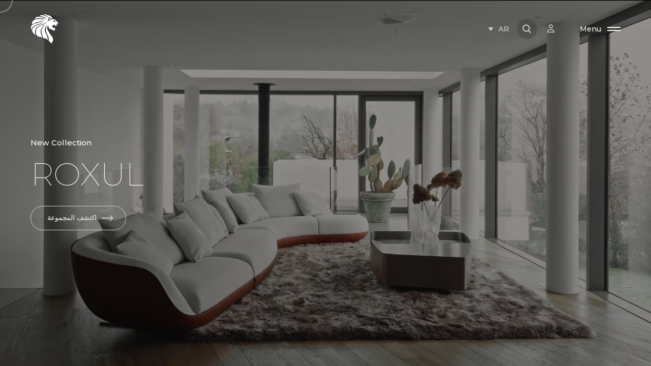

--- FILE ---
content_type: text/css
request_url: https://giorgiocollection.com/wp-content/plugins/kinsey-core/modules/sectionHorizontalScroll/sectionHorizontalScroll.min.css?ver=2.6.1
body_size: -49
content:
.touchevents [data-arts-horizontal-scroll=wrapper]{overflow-x:scroll;-webkit-overflow-scrolling:touch}[data-arts-horizontal-scroll=container]{overflow:hidden}.section-horizontal-scroll__wrapper-item{position:relative}@media screen and (min-width:992px){.section-fullscreen-columns__header+.section-horizontal-scroll__wrapper-item{padding-left:0}.section-horizontal-scroll__wrapper-item{max-height:100vh}.section-horizontal-scroll__wrapper-item .lazy{display:inline-block;width:auto!important;height:100%!important;padding-bottom:0!important}.section-horizontal-scroll__wrapper-item .lazy img{position:relative!important;width:auto!important;height:100%!important}}@media screen and (max-width:991px){.section-horizontal-scroll__wrapper-item{padding-top:2em!important;padding-bottom:0!important;padding-left:var(--gutter-horizontal,20)!important;padding-right:var(--gutter-horizontal,20)!important}}

--- FILE ---
content_type: text/css
request_url: https://giorgiocollection.com/wp-content/plugins/kinsey-core/modules/slider/slider.min.css?ver=2.6.1
body_size: 842
content:
.slider{max-width:100%;width:100%;height:100%}.slider .swiper-wrapper>.swiper-slide:first-of-type .slider__slide-border{display:none}.slider img{-webkit-user-select:none;-moz-user-select:none;-ms-user-select:none;user-select:none;pointer-events:none}.slider .button:not(.slider-projects-fullscreen__button){display:inline-block}.slider .button-circle,.slider .button_icon{display:inline-flex!important}.slider.swiper-container-autoheight{height:100%}.slider__wrapper-button{display:inline-block}.slider_vertical-centered .swiper-wrapper{align-items:center!important}.slider__slide-border{display:block;position:absolute;top:0;left:0;width:100%;height:1px;background-color:var(--color-border-light)}.slider__overlay{z-index:10!important}.slider__thumb-image{position:absolute;top:0;left:0;width:100%;height:100%;opacity:0;z-index:0;transition:all .2s ease-in-out}.slider__thumb-content{position:relative;display:flex;align-items:center;width:100%;height:100%;padding:40px;z-index:60}.slider__thumb-heading{margin-top:0;margin-bottom:0;color:var(--color-gray-3)!important;transition:all .2s ease-in-out}.slider__thumb{position:relative;background-color:#fff;transition:background-color .3s ease;overflow:hidden}.slider__thumb.swiper-slide-thumb-active{background-color:#f0f0f0}.slider__thumb.swiper-slide-thumb-active .slider__thumb-heading{color:var(--color-dark-1)!important}.slider__counter{line-height:1}.slider__counter_current{margin-bottom:2em;color:var(--color-dark-4)}.slider__counter_total{color:var(--color-gray-1)}.slider__arrow{width:50px;height:50px;display:inline-flex;align-items:center;justify-content:center;outline:0;transition:color .3s ease}.slider__arrow .swiper-button-disabled,.slider__arrow.swiper-button-disabled{-webkit-user-select:none;-moz-user-select:none;-ms-user-select:none;user-select:none;opacity:.3;pointer-events:none!important}.slider__wrapper-arrows{height:24px;width:120px;display:flex;align-items:center;justify-content:space-between;padding-left:0;padding-right:0}.slider__wrapper-arrows_right{margin-right:-16px}.slider__wrapper-arrows_vertical{width:24px;height:120px;flex-direction:column;margin-left:auto}.slider__slide-centered{display:inline-flex;flex-direction:column;justify-content:center;align-items:flex-start}.slider__slide-bottom{display:inline-flex;flex-direction:column;justify-content:flex-end;align-items:flex-start}.slider__scrollbar{position:relative;display:inline-block;background-color:var(--color-gray-4);transition:all .2s ease-in-out;z-index:50}.slider__scrollbar_vertical{height:200px;width:2px;margin-top:auto;margin-bottom:auto}.slider__scrollbar_horizontal{width:200px;height:2px;margin-top:auto;margin-bottom:auto}.slider__scrollbar_horizontal .slider__scrollbar-handle{height:100%}.slider__scrollbar_horizontal .slider__scrollbar-handle:before{top:auto;transform:translateX(-50%);top:0;left:50%;right:auto;margin:8px 0 0}.slider__scrollbar_horizontal_long{width:360px}.slider__scrollbar_vertical_long{height:360px}.slider__scrollbar_counter .slider__scrollbar-handle:before{display:inline-block}.slider__scrollbar-handle{position:relative;background-color:var(--color-gray-3);color:var(--color-gray-3);transition:all .2s ease-in-out}.slider__scrollbar-handle:before{content:attr(data-content);display:none;position:absolute;top:50%;transform:translateY(-50%);right:100%;white-space:nowrap;margin-right:20px}.slider__wrapper-scrollbar{z-index:50}.slider__text{max-width:500px}.swiper-wrapper_transition{transition-timing-function:cubic-bezier(.4,0,.2,1)!important}.slider__arrow_absolute{position:absolute;z-index:60}.slider__arrow_left-inside{left:calc(var(--gutter-horizontal) - 25px)}.slider__arrow_right-inside{right:calc(var(--gutter-horizontal) - 25px)}.slider__arrow_left-outside{left:calc(-1 * var(--gutter-horizontal) + 50px)}.slider__arrow_right-outside{right:calc(-1 * var(--gutter-horizontal) + 50px)}.slider__arrow_left{top:50%;transform:translateY(-50%)}.slider__arrow_right{top:50%;transform:translateY(-50%)}.js-slider__arrow-next,.js-slider__arrow-prev{width:100%;height:100%;display:flex!important;align-items:center;justify-content:center}@media screen and (max-width:1400px){.slider__counter_current{margin-bottom:1em}}@media screen and (max-width:991px){.slider__scrollbar_vertical{height:140px}.slider__scrollbar_horizontal{width:140px}.slider__scrollbar-handle:before{font-size:11px!important;margin-right:10px}.slider__wrapper-arrows_vertical{width:80px;height:80px}.slider__wrapper-arrows{width:80px}.slider__arrow_left-inside{left:0}.slider__arrow_right-inside{right:0}.slider__arrow_left-outside{left:0}.slider__arrow_right-outside{right:0}}@media screen and (max-width:576px){.slider__counter_current{margin-bottom:.5em}}

--- FILE ---
content_type: text/css
request_url: https://giorgiocollection.com/wp-content/plugins/kinsey-core/modules/sectionSliderProjectsFullscreen/sectionSliderProjectsFullscreen.min.css?ver=2.6.1
body_size: 933
content:
.slider-projects-fullscreen{position:relative;width:100%;height:100%;display:flex;align-items:center;justify-content:center}.slider-projects-fullscreen__images,.slider-projects-fullscreen__images.swiper-container{position:absolute;top:0;left:0;right:0;bottom:0;z-index:auto}.slider-projects-fullscreen__images.swiper-container[data-drag-class] .slider-projects-fullscreen__slide,.slider-projects-fullscreen__images[data-drag-class] .slider-projects-fullscreen__slide{transition:transform .6s ease}.slider-projects-fullscreen__images.swiper-container[data-drag-class] img,.slider-projects-fullscreen__images[data-drag-class] img{transition:transform .6s ease}.slider-projects-fullscreen__content,.slider-projects-fullscreen__content.swiper-container{width:100%;max-width:100vw;max-height:100vh;z-index:60}.section-fullheight__inner_mobile .slider-projects-fullscreen__content{max-height:calc(var(--fix-bar-vh,1vh) * 100)}.slider-projects-fullscreen__container-bottom{padding-top:var(--gutter-vertical);padding-bottom:var(--gutter-vertical)}.slider-projects-fullscreen__wrapper-thumbs{display:flex;position:absolute;left:0;right:0;bottom:0;margin-left:auto;margin-right:auto;height:136px;width:100%;max-width:1100px;z-index:60}.slider-projects-fullscreen__wrapper-thumbs .swiper-slide{cursor:pointer}.slider-projects-fullscreen__wrapper-button{height:136px;width:136px;flex:1 0 auto}.slider-projects-fullscreen__thumbs{flex:1 1 100%}.slider-projects-fullscreen__button{display:inline-flex!important;align-items:center;justify-content:center;width:100%;height:100%;border-radius:0!important;padding:0}.slider-projects-fullscreen__col-content{flex:1 1 36vw;width:36vw;max-width:720px}.slider-projects-fullscreen__col-images{flex:2 1 64vw;height:100%;width:64vw;max-width:64vw;height:100%}.slider-projects-fullscreen__slide{display:flex;align-items:center;justify-content:center}.slider-projects-fullscreen__slide div.lazy,.slider-projects-fullscreen__slide img,.slider-projects-fullscreen__slide video{width:auto!important;height:calc(100vh - var(--gutter-horizontal) * 4)!important}.slider-projects-fullscreen__wrapper-scrollbar_right-center{position:absolute;display:inline-block;top:50%;right:var(--gutter-horizontal);transform:translateY(-50%)}.slider-projects-fullscreen__wrapper-scrollbar_bottom-center{position:absolute;display:inline-block;left:50%;transform:translateX(-50%);bottom:calc(var(--gutter-vertical)/ 2)}.slider-projects-fullscreen__fluid-container{padding-top:calc(var(--gutter-vertical) * 1.5);padding-bottom:calc(var(--gutter-vertical) * 1.5);z-index:50}.slider-projects-fullscreen__sidebar{position:absolute;top:0;right:0;bottom:0;width:calc(var(--gutter-horizontal) * 2);z-index:10}.slider-projects-fullscreen__counter{position:absolute;right:var(--gutter-horizontal);bottom:calc(var(--gutter-vertical)/ 1.5);width:auto;padding-left:0;padding-right:0;z-index:60}.slider-projects-fullscreen__arrows{position:absolute;left:var(--gutter-horizontal);bottom:calc(var(--gutter-vertical)/ 1.5);z-index:60;margin-left:-16px;margin-bottom:-16px}.slider-projects-fullscreen__arrows_left{bottom:0;top:0;margin-bottom:auto;margin-top:auto}.slider-projects-fullscreen__arrows_right-bottom{bottom:calc(var(--gutter-vertical)/ 1.5);right:var(--gutter-horizontal);left:auto;top:auto;margin-left:0;margin-right:-8px}.slider-projects-fullscreen__arrows_right-center{bottom:0;right:var(--gutter-horizontal);left:auto;top:50%;transform:translateY(-50%)}.slider-projects-fullscreen__scrollbar{position:absolute;right:var(--gutter-horizontal);padding-left:0!important;padding-right:0!important;top:0;bottom:0}.slider-projects-fullscreen__wrapper-scrollbar{z-index:50}.slider-projects-fullscreen__images_scale-up .slider-projects-fullscreen__slide{transform:scale(.95)}.slider-projects-fullscreen__images_scale-up img{transform:scale(1.05)}.slider-projects-fullscreen.hover-zoom .swiper-slide-active{transform:scale(1)}.slider-projects-fullscreen.hover-zoom .swiper-slide-active img{transform:scale(1.05)}.slider-projects-fullscreen__wrapper-image{display:block}.slider-projects-fullscreen__wrapper-image img{transform:scale(1.1);transform-origin:center center;-webkit-user-select:none;-moz-user-select:none;-ms-user-select:none;user-select:none}@media screen and (max-width:1400px){.slider-projects-fullscreen__fluid-container{padding-top:calc(var(--gutter-vertical) * 3);padding-bottom:calc(var(--gutter-vertical) * 3)}}@media screen and (max-width:1280px){.slider-projects-fullscreen__slide div.lazy,.slider-projects-fullscreen__slide img,.slider-projects-fullscreen__slide video{width:100%!important;height:auto!important}.slider-projects-fullscreen__slide img,.slider-projects-fullscreen__slide video{opacity:.2}}@media screen and (max-width:991px){.slider-projects-fullscreen__wrapper-scrollbar_mobile-absolute{position:absolute;display:inline-block;right:0;left:auto}.slider-projects-fullscreen__col-content{flex:0 0 auto;width:100%;height:auto}.slider-projects-fullscreen__col-images{flex:2 1 auto;width:100%;height:auto;max-width:100%;margin-left:calc(var(--gutter-horizontal) * -1);margin-right:calc(var(--gutter-horizontal) * -1);overflow:hidden}.slider-projects-fullscreen__sidebar{width:0}.slider-projects-fullscreen__col-content{padding-right:0!important;padding-left:0!important;padding-top:2em;padding-bottom:2em}.slider-projects-fullscreen__arrows:not(.slider-projects-fullscreen__arrows_left){margin-bottom:4px}.slider-projects-fullscreen__arrows{left:0;margin-left:0}.slider__wrapper-arrows_vertical.slider-projects-fullscreen__arrows_left{width:50px}.slider__wrapper-arrows_vertical.slider-projects-fullscreen__arrows_right-center{width:50px}.slider-projects-fullscreen__arrows_left{left:0}.slider-projects-fullscreen__arrows_right-center{left:auto;right:0}.slider-projects-fullscreen__arrows_right-bottom{margin-left:0;left:auto;right:0}.slider-projects-fullscreen__arrows_mobile-right-bottom{bottom:calc(var(--gutter-vertical)/ 1.5);right:var(--gutter-horizontal);left:auto;top:auto;margin-left:0;margin-right:-8px}.slider-projects-fullscreen__counter{bottom:calc(var(--gutter-vertical))}}.slider-projects-halfscreen__col-images{position:relative;max-width:calc(50vw - var(--gutter-horizontal) * 2);padding-left:0;padding-right:0}@media screen and (max-width:991px){.slider-projects-halfscreen__col-images{position:absolute!important;top:0;left:0;width:100%;max-width:100%}.slider-projects-halfscreen__col-images .swiper-slide{padding:0}}

--- FILE ---
content_type: application/javascript
request_url: https://giorgiocollection.com/wp-content/themes/kinsey/js/jquery-arts-parallax.min.js?ver=1.0.0
body_size: 1553
content:
!function(t){"function"==typeof define&&define.amd?define(["jquery"],t):"object"==typeof module&&module.exports?module.exports=function(a,r){return void 0===r&&(r="undefined"!=typeof window?require("jquery"):require("jquery")(a)),t(),r}:t(jQuery)}(function(t){"use strict";const a={target:{scrub:".js-arts-parallax__scrub",velocity:".js-arts-parallax__velocity"},refreshPriority:null};class r{constructor(t,r){this.$el=jQuery(t),this.$el.length&&(this.dataOptions={target:{type:this.$el.attr("data-arts-parallax-target")||"innerElement"},scrubbing:{translate:{from:{x:this.$el.attr("data-arts-parallax-x-from")||0,y:this.$el.attr("data-arts-parallax-y-from")||0},to:{x:this.$el.attr("data-arts-parallax-x-to")||0,y:this.$el.attr("data-arts-parallax-y-to")||0}},scale:{from:this.$el.attr("data-arts-parallax-scale-from")||!1,to:this.$el.attr("data-arts-parallax-scale-to")||!1},rotate:{from:this.$el.attr("data-arts-parallax-rotate-from")||!1,to:this.$el.attr("data-arts-parallax-rotate-to")||!1},factor:{x:this.$el.attr("data-arts-parallax-factor-x")||0,y:this.$el.attr("data-arts-parallax-factor-y")||0}},scrub:this.$el.attr("data-arts-parallax-scrub")||!0,transformOrigin:this.$el.attr("data-arts-parallax-transform-origin")||"center center",velocity:{effect:this.$el.attr("data-arts-parallax-velocity-effect")||!1,value:this.$el.attr("data-arts-parallax-velocity-value")||0,unit:this.$el.attr("data-arts-parallax-velocity-unit")||"deg"},resistance:this.$el.attr("data-arts-parallax-resistance")||2},this.options=jQuery.extend(!0,{},a,r,this.dataOptions),this.$scrubTarget=this.$el.find(this.options.target.scrub),this.scrubTarget=this.$scrubTarget.get(0),this.$velocityTarget=this.$el.find(this.options.target.velocity),this.velocityTarget=this.$velocityTarget.get(0),"self"===this.options.target.type&&(this.$scrubTarget=this.$el),this.outerParallaxX=this.$el.closest("[data-arts-parallax-target][data-arts-parallax-x]").attr("data-arts-parallax-x"),this.outerParallaxY=this.$el.closest("[data-arts-parallax-target][data-arts-parallax-y]").attr("data-arts-parallax-y"),this._init())}_init(){let t=1+2*Math.abs(this.options.scrubbing.factor.x),a=1+Math.abs(this.options.scrubbing.factor.y),r=Math.max(t,a),e=100*this.options.scrubbing.factor.x,s=-1*e,i=100*this.options.scrubbing.factor.y,o=-1*i;if((s>0||o>0)&&(r*=r),"self"===this.options.target.type){const t=this._getScrubEffect({element:this.$el,fromX:this.options.scrubbing.translate.from.x,fromY:this.options.scrubbing.translate.from.y,toX:this.options.scrubbing.translate.to.x,toY:this.options.scrubbing.translate.to.y,fromScale:!!this.options.scrubbing.scale.from&&this.options.scrubbing.scale.from,toScale:!!this.options.scrubbing.scale.to&&this.options.scrubbing.scale.to,origin:this.options.transformOrigin,fromRotate:!!this.options.scrubbing.rotate.from&&this.options.scrubbing.rotate.from,toRotate:!!this.options.scrubbing.rotate.to&&this.options.scrubbing.rotate.to});jQuery.fn.artsParallax.scenes.push(t)}else{const t=this._getScrubEffect({element:this.$scrubTarget,fromX:s+"%",fromY:o+"%",toX:e+"%",toY:i+"%",fromScale:this.options.scrubbing.scale.from?this.options.scrubbing.scale.from:r,toScale:this.options.scrubbing.scale.to?this.options.scrubbing.scale.to:r,origin:this.options.transformOrigin});jQuery.fn.artsParallax.scenes.push(t)}if(this.options.velocity.effect&&this.options.velocity.value&&this.options.velocity.unit){const t=this._getVelocityEffect({effect:this.options.velocity.effect,value:this.options.velocity.value,unit:this.options.velocity.unit});jQuery.fn.artsParallax.scenes.push(t)}}_getVelocityEffect({effect:t,value:a,unit:r}){const e=this.$el.add(this.$el.find("img")),s=!(!this.options.scrub||"true"!==this.options.scrub)||parseFloat(this.options.scrub),i={trigger:this.$el,start:"top bottom",end:"bottom top",scrub:s,invalidateOnRefresh:!0,refreshPriority:"self"===this.options.target.type?this.options.refreshPriority:this.options.refreshPriority+10};let o,l,n=0,c={factor:0},f=1e3*this.options.resistance*(a<0?1:-1),h=gsap.quickSetter(this.$el,t,r),u=Math.abs(a),p=gsap.utils.clamp(-u,u);return this.$velocityTarget.is(this.$el)&&(this.$velocityTarget=this.$el.find(this.options.target.velocity)),l=(this.$velocityTarget.length,gsap.quickSetter(this.$velocityTarget,t,r)),i.onUpdate=(t=>{n=p(t.getVelocity()/f),Math.abs(n)>Math.abs(c.factor)&&(c.factor=n,gsap.to(c,{factor:0,duration:.6,ease:"power2",overwrite:!0,onUpdate:()=>{h(10*c.factor),l(10*-c.factor)}}))}),o=ScrollTrigger.create(i),e.length&&e.each(function(){jQuery(this).on("load",()=>{o.refresh()})}),o}_getScrubEffect({element:t,fromY:a,fromX:r,toY:e,toX:s,fromScale:i,toScale:o,fromRotate:l,toRotate:n,origin:c}){this.$el.add(this.$el.find("img"));const f=new gsap.timeline,h=!(!this.options.scrub||"true"!==this.options.scrub)||parseFloat(this.options.scrub),u={animation:f.fromTo(t,{rotation:l||0,y:a||0,x:r||0,scale:i||1,force3D:!0,immediateRender:!0},{rotation:n||0,y:e||0,x:s||0,scale:o||i||1,transformOrigin:c,force3D:!0,ease:"none"}),trigger:this.$el,start:()=>"top bottom",end:()=>"bottom top",scrub:h,invalidateOnRefresh:!0};let p;return this.outerParallaxY&&(u.start=(()=>"top bottom"),u.end=(()=>`bottom+=${this.outerParallaxY} top`)),p=ScrollTrigger.create(u)}}jQuery.fn.artsParallax=function(t){if("undefined"!=typeof gsap&&"undefined"!=typeof ScrollTrigger){if(void 0===t||"object"==typeof t)return this.each(function(a){jQuery.data(this,"artsParallax")||jQuery.data(this,"artsParallax",new r(this,t))});if("string"==typeof t&&"_"!==t[0]&&"init"!==t){const a=jQuery.data(this[0],"artsParallax");return"destroy"===t&&jQuery.data(this,"artsParallax",null),a instanceof r&&"function"==typeof a[t]?a[t].apply(a,Array.prototype.slice.call(arguments,1)):this}}else console.error("jQuery artsParallax plugin requires both GSAP and GSAP ScrollTrigger to work.")},jQuery.fn.artsParallax.scenes=[],jQuery.fn.artsParallax.disableAll=function(){jQuery.fn.artsParallax.scenes.length&&jQuery.fn.artsParallax.scenes.forEach(t=>{t.animation.pause(),t.disable()})},jQuery.fn.artsParallax.enableAll=function(){jQuery.fn.artsParallax.scenes.length&&jQuery.fn.artsParallax.scenes.forEach(t=>{t.enable()})},jQuery.fn.artsParallax.refreshAll=function(t){jQuery.fn.artsParallax.scenes.length&&jQuery.fn.artsParallax.scenes.forEach(a=>{a.refresh(t)})},jQuery.fn.artsParallax.destroyAll=function(){jQuery.fn.artsParallax.scenes.length&&(jQuery.fn.artsParallax.scenes.forEach(t=>{t.animation.kill(),t.kill()}),jQuery.fn.artsParallax.scenes=[])}});

--- FILE ---
content_type: application/javascript
request_url: https://giorgiocollection.com/wp-content/plugins/kinsey-core/modules/sectionHorizontalScroll/sectionHorizontalScroll.min.js?ver=2.6.1
body_size: 1665
content:
!function(t){"use strict";window.kinsey.components.SectionHorizontalScroll=class extends window.kinsey.components.BaseComponent{constructor({target:t,scope:e}){super({target:t,scope:e}),this.listenerAdded=!1}set(){this.scrollingDirection=this.$target.data("arts-horizontal-scroll-direction")||"right",this.scrollingType=this.$target.data("arts-horizontal-scroll-type")||"modular",this.scrollingToggleClass=this.$target.data("arts-horizontal-scroll-toggle-class")||!1,this.toggleClass=!(!this.scrollingToggleClass.length||"false"===this.scrollingToggleClass)&&this.scrollingToggleClass,this.triggers={pin:null,sections:[]},this.sections=[],this.savedSBDamping=0,this.$wrapper=this.$target.find('[data-arts-horizontal-scroll="wrapper"]'),this.wrapper=this.$wrapper.get(0),this.$sections=this.$target.find('[data-arts-horizontal-scroll="section"]')}init(){this._init(),this._initLazyImages(),this._bindEvents()}_isEnabled(){return!window.Modernizr.touchevents}_initLazyImages(){const t=this.$wrapper.find(".lazy:not(.lazy_loaded) img[data-src]"),e=this.$wrapper.find(".lazy-bg:not(.lazy_loaded)[data-src]");t.length&&(this.lazyImages=new window.kinsey.components.LazyLoad({images:t,appendScroll:this._getLazyScrollingContainer(),threshold:0}),window.$window.one("arts/barba/transition/start",this.lazyImages.destroy),ScrollTrigger.create({trigger:this.$target,once:!0,invalidateOnRefresh:!0,start:()=>"top bottom",onEnter:()=>{this.lazyImages.lazyImages.update()}})),e.length&&(this.lazyBackgrounds=new window.kinsey.components.LazyLoad({backgrounds:e,appendScroll:this._getLazyScrollingContainer(),threshold:0}),window.$window.one("arts/barba/transition/start",this.lazyBackgrounds.destroy),ScrollTrigger.create({trigger:this.$target,once:!0,invalidateOnRefresh:!0,start:()=>"top bottom",onEnter:()=>{this.lazyBackgrounds.lazyBackgrounds.update()}}))}_init(){this._clearContainer(),this._calculateContainer(),this._setWrapperHeight(),this._handleWrapper(),"modular"===this.scrollingType&&(this._setSectionTriggerData(),this._createSectionsTriggers()),this._refreshScene()}_isSmoothScrollingEnabled(){return void 0!==window.SB&&window.Modernizr.mq("(min-width: 992px)")}_calculateContainer(){this.scrollWidth=this._calculateSectionsTotalWidth(),this.offsetWidth=this.target.offsetWidth,this.offsetHeight=this.target.offsetHeight,this.offsetLeft=this.target.offsetLeft,this.maxScrollWidth=Math.max(0,this.scrollWidth-this.offsetWidth),this.screenViews=this.scrollWidth/this.offsetWidth}_calculateSectionsTotalWidth(){let t=0;return this.$sections.each((function(){t+=this.offsetWidth})),t}_clearContainer(){this.$sections.length&&gsap.set(this.$sections,{clearProps:"transform"}),this.$wrapper.length&&gsap.set(this.$wrapper,{clearProps:"transform,height"})}_saveSmoothScrollbarDamping(){this._isSmoothScrollingEnabled()&&!this.savedSBDamping&&(this.savedSBDamping=window.SB.options.damping,window.SB.update())}_restoreSmoothScrollbarDamping(){this._isSmoothScrollingEnabled()&&(window.SB.options.damping=this.savedSBDamping,window.SB.update())}_bindEvents(){const t=this;window.$window.on("resize",this.debounce((()=>{t._clearContainer(),t._calculateContainer(),t._setWrapperHeight(),t._setSectionTriggerData(),t._refreshScene()}),250))}_getLazyScrollingContainer(){return window.Modernizr.mq("(min-width: 992px)")?this.$wrapper:window}_handleWrapper(){ScrollTrigger.matchMedia({"(min-width: 992px)":()=>{const t=new gsap.timeline,e=new CustomEvent("scroll");if(this._isEnabled()){if("wrapper"===this.scrollingType){const e="right"===this.scrollingDirection?-1:1;t.to(this.$wrapper,{x:()=>this.maxScrollWidth*e,y:()=>this._isSmoothScrollingEnabled()?this.maxScrollWidth:0,duration:1,ease:"none"})}ScrollTrigger.create({animation:t,trigger:this.$target,pin:!this._isSmoothScrollingEnabled()&&this.$wrapper,pinSpacing:"margin",pinType:"fixed",scrub:!0,toggleClass:"modular"!==this.scrollingType&&{targets:this.wrapper,className:this.toggleClass},invalidateOnRefresh:!0,anticipatePin:1,refreshPriority:100,onToggle:t=>{this.compareVersion(gsap.version,"3.7.1")<=0&&(t.isActive?this._enableScrollMomentum(!1):this._enableScrollMomentum(!0))},onUpdate:()=>{this.wrapper.dispatchEvent(e)},start:()=>"top top",end:()=>`top+=${this.maxScrollWidth} top`})}else ScrollTrigger.create({trigger:this.$target,scrub:!0,invalidateOnRefresh:!0,refreshPriority:100,onUpdate:()=>{this.wrapper.dispatchEvent(e)},start:()=>"top top",end:()=>`top+=${this.maxScrollWidth} top`})}})}_enableScrollMomentum(t=!0){!0===t?this._restoreSmoothScrollbarDamping():this._isSmoothScrollingEnabled()&&(this._saveSmoothScrollbarDamping(),window.SB.setMomentum(0,0),window.SB.options.damping=10)}_setWrapperHeight(){this.$wrapper.length&&this._isSmoothScrollingEnabled()?gsap.set(this.$wrapper,{height:()=>this.wrapper.scrollWidth-(this.target.offsetWidth-this.target.offsetHeight)}):gsap.set(this.$wrapper,{clearProps:"height"})}_setSectionTriggerData(){const e=this,i=this._isSmoothScrollingEnabled();this.$sections.length&&this.$sections.each((function(s){const o=t(this),r=this.offsetLeft,a=this.offsetWidth,n=r+a,l=e.maxScrollWidth>e.offsetWidth?r-e.offsetWidth-(i?e.offsetLeft:0):0;let h,c,g=0,d=0,p=0,m=0,S=0,f="scrollScreen";switch(r<=e.target.offsetWidth&&(f="startScreen"),n>e.target.offsetWidth*(e.screenViews-1)&&(f="endScreen"),i&&(S=e.offsetLeft),f){case"startScreen":g=0,d=0,p=-n+S,m=i?n-S:-S,h="top top",c=`top+=${n-S} top`,e.toggleClass&&o.addClass(e.toggleClass);break;case"endScreen":g=-l,d=i?l:0,p=-e.maxScrollWidth,m=i?e.maxScrollWidth:-S,h=`top+=${l} top`,c=`top+=${e.maxScrollWidth} top`;break;default:g=-l,d=i?l:0,p=-n+S,m=i?n-e.offsetLeft:-S,h=`top+=${l} top`,c=`top+=${n-S} top`}e.sections[s]={left:r,width:a,position:f,fromX:g,fromY:d,toX:p,toY:m,start:h,end:c}}))}_createSectionsTriggers(){const t=this;this.$sections.length&&ScrollTrigger.matchMedia({"(min-width: 992px)":()=>{t._isEnabled()&&this.$sections.each((function(e){(new gsap.timeline).fromTo(this,{x:()=>t.sections[e].fromX,y:()=>t.sections[e].fromY},{x:()=>t.sections[e].toX,y:()=>t.sections[e].toY,ease:"none",duration:1,scrollTrigger:{trigger:t.$target,scrub:!0,invalidateOnRefresh:!0,start:()=>t.sections[e].start,end:()=>t.sections[e].end,toggleClass:{targets:this,className:t.toggleClass}}})}))}})}_refreshScene(){ScrollTrigger.refresh(),this._isSmoothScrollingEnabled()&&window.SB.update()}}}(jQuery);

--- FILE ---
content_type: application/javascript
request_url: https://giorgiocollection.com/wp-content/themes/kinsey/js/components.js?ver=2.6.0
body_size: 12942
content:
(function ($) {

'use strict';

/*!==========================================================================
 * ==========================================================================
 * ==========================================================================
 *
 * Kinsey – AJAX Agency WordPress Theme
 *
 * [Table of Contents]
 *
 * 1. Arts Hover
 * 2. Button Circles
 * 3. Form
 * 4. Scroll Down
 * 5. Mobile Bar Height
 * 6. Debounce
 * 7. Get Color Values
 * 8. Run On High Performance GPU
 * 9. Sanitize Selector
 * 10. Header
 * 11. Load Slider Menu
 * 12. Preloader
 * 13. Section Content
 * 14. Section Masthead
 *
 * ==========================================================================
 * ==========================================================================
 * ==========================================================================
 */

/**
 * Try to use high performance GPU on dual-GPU systems
 */
runOnHighPerformanceGPU();

/**
 * GSAP: turn off console warnings
 * and include plugins
 */
gsap.config({
	nullTargetWarn: false
});
gsap.registerPlugin(DrawSVGPlugin);
gsap.registerPlugin(ScrollTrigger);

/**
 * Global Vars
 */
window.$document = $(document);
window.$window = $(window);
window.$body = $('body');
window.$html = $('html');
window.$pageHeader = $('#page-header');
window.$pagePreloader = $('#js-preloader');
window.$pageWrapper = $('#page-wrapper');
window.$pageContent = $('.page-wrapper__content');
window.$transitionCurtain = $('#js-page-transition-curtain');
window.$blockingCurtain = $('#js-page-blocking-curtain');
window.$barbaWrapper = $('[data-barba="wrapper"]');
window.$cursor = $('#js-arts-cursor');
window.$spinner = $('#js-spinner');
window.$adminBar = $('#wpadminbar');

if (typeof window.setGoogleMapLoaded === 'undefined') {
	window.setGoogleMapLoaded = function () { };
}

if (typeof window.googleMapLoaded === 'undefined') {
	window.googleMapLoaded = new Promise((resolve) => {
		window.setGoogleMapLoaded = resolve;
	});
}

/**
 * Don't save scroll position
 * after AJAX transition
 */
if ('scrollRestoration' in history) {
	history.scrollRestoration = 'manual';
}

/**
 * Default Template Options
 */
if (typeof window.theme === 'undefined') {
	window.theme = {
		ajax: {
			isRunning: false,
			enabled: true,
			customJS: '',
			preventRules: '', // jQuery selectors of the elements to exclude them from AJAX transitions
			evalInlineContainerScripts: true,
			loadMissingScripts: true,
			loadMissingStyles: true,
			updateContentNodes: '',
			updateWidgetContents: false,
			updateElementorHeaderContents: true,
			updateScriptNodes: '',
			updateHeadNodes: '',
			emulateJQueryReadyEvent: false
		},
		animations: {
			triggerHook: 0.15,
			timeScale: { // slow down or speed up the animations
				onScrollReveal: 1.0,
				overlayMenuOpen: 1.0,
				overlayMenuClose: 1.5,
				preloader: 1.0,
				ajaxFlyingImageTransition: 1.0,
				ajaxCurtainTransition: 1.0
			}
		},
		cursorFollower: {
			enabled: true,
			highlight: {
				scale: 1.5
			},
			arrows: {
				distance: 45
			},
			trailing: 8,
			animationDuration: 0.25
		},
		mobileBarFix: {
			enabled: true,
			update: true
		},
		isFirstLoad: true,
		isSliderMenuLoaded: false,
		isCustomizerPreview: false
	}
}
/* Start Preloader */
window.kinsey.loading = new Preloader();
window.kinsey.loading.start();

/**
 * Page Load Strategy
 */
if (window.theme.elementor.isEditor) {
	window.$window.on('elementor/frontend/init', function () {
		new window.kinsey.components.Animations();

		initComponentsOnce({
			scope: elementor.$previewContents,
			scrollToHashElement: false
		});

		initComponents({
			scope: elementor.$previewContents,
			scrollToHashElement: false
		});
	});
} else {
	document.addEventListener('DOMContentLoaded', (e) => {
		new window.kinsey.components.Animations();

		// init on each AJAX transition
		if (e.detail) {
			initComponents(e.detail);
		} else { // init only on initial page load
			window.scrollTo(0, 0, { behavior: 'instant' });

			initComponentsOnce({
				scope: window.$document
			});

			initComponents({
				scope: window.$document
			});

			window.kinsey.loading.finish();
		}
	});
}

/**
 * Init Template Components
 * You can init your custom scripts here
 * in that function
 */
function initComponents({
	scope = window.$document,
	container = window.$pageWrapper,
	scrollToHashElement = true
}) {

	const
		isElementorBuiltPage = window.$body.hasClass('elementor-built'),
		isElementorBuiltPost = window.$body.hasClass('elementor-built') && window.$body.hasClass('single-post'),
		hasElementorFrontend = typeof window.elementorFrontend !== 'undefined',
		$sectionMasthead = scope.find('.section-masthead:not(.d-none):not(.js-cancel-init)'),
		$ajaxCommentsArea = scope.find('.js-ajax-comments-area'),
		$sectionFixedReveal = scope.find('[data-arts-fixed-reveal]:not(.section-nav-projects)'),
		$sectionContent = scope.find('.section-content'),
		$buttonCircles = scope.find('.js-button-circles'),
		$sectionGrid = scope.find('.section-grid'),
		$scrollDown = scope.find('[data-arts-scroll-down]'),
		$unitedGalleries = scope.find('.js-gallery-united');

	if ($sectionMasthead.length && ((!isElementorBuiltPage || isElementorBuiltPost) && window.$body.hasClass('elementor-page')) || !hasElementorFrontend) {
		$sectionMasthead.each(function () {
			new window.kinsey.components.SectionMasthead({
				target: $(this),
				scope
			});
		});
	}

	// // mobile bottom bar height fix
	if (window.theme.mobileBarFix.enabled) {
		new MobileBarHeight({
			target: $('.mobile-bar-height'),
			scope
		});
	}

	if ($sectionGrid.length && (!isElementorBuiltPage || isElementorBuiltPost)) {
		window.kinsey.components.AssetsManager
			.loadSectionGrid()
			.finally(() => {
				$sectionGrid.each(function () {
					new window.kinsey.components.SectionGrid({
						target: $(this),
						scope
					});
				});
			});
	}

	if ($sectionFixedReveal.length) {
		window.kinsey.components.AssetsManager
			.loadSectionFixedReveal()
			.finally(() => {
				$sectionFixedReveal.each(function () {
					new window.kinsey.components.SectionFixedReveal({
						target: $(this),
						scope
					});
				});
			});
	}

	if ($buttonCircles.length) {
		$buttonCircles.each(function () {
			new window.kinsey.components.ButtonCircles({
				target: $(this),
				scope
			});
		});
	}

	if ($ajaxCommentsArea.length) {
		window.kinsey.components.AssetsManager
			.load(window.theme.assets['comments-js'])
			.finally(() => {
				$ajaxCommentsArea.each(function () {
					new window.kinsey.components.Comments({
						target: $(this),
						scope
					});
				});
			});
	}

	if ($sectionContent.length && (!isElementorBuiltPage || isElementorBuiltPost)) {
		$sectionContent.each(function () {
			new window.kinsey.components.SectionContent({
				target: $(this),
				scope
			});
		});
	}

	if (!window.theme.elementor.isEditor && $unitedGalleries.length) {
		$unitedGalleries.each(function () {
			const
				$unitedGallery = $(this),
				$innerGalleries = $unitedGallery.find('.js-gallery'),
				nonce = $innerGalleries.first().attr('data-nonce');

			if ($innerGalleries.length && nonce) {
				window.kinsey.components.AssetsManager
					.loadPhotoswipe(nonce)
					.finally(() => {
						new window.kinsey.components.PswpGallery({
							target: $unitedGallery,
							scope,
							options: {
								history: false,
								showAnimationDuration: 300,
							}
						});
					});
			}
		});
	}

	if ($scrollDown.length) {
		$scrollDown.each(function () {
			new window.kinsey.components.ScrollDown({
				target: $(this),
				scope,
				duration: 0.6
			});
		})
	}

	new Form({
		target: scope,
		scope
	});

	// refresh animation triggers
	// for Waypoints library
	if (typeof Waypoint !== 'undefined') {
		Waypoint.refreshAll();
	}

	// custom JS code
	if (window.theme.ajax.customJS) {
		try {
			window.eval(window.theme.ajax.customJS);
		} catch (error) {
			console.warn(error);
		}
	}
	// scroll to anchor from URL hash
	if (scrollToHashElement) {
		if (window.$pagePreloader.is(':visible')) {
			window.$window.one('arts/preloader/end', () => {
				Promise.all(window.kinsey.promises).finally(() => {
					window.kinsey.components.Scroll.scrollToAnchorFromHash(600);
				});
			});
		} else {
			Promise.all(window.kinsey.promises).finally(() => {
				window.kinsey.components.Scroll.scrollToAnchorFromHash(600);
			});
		}
	}

	// Attempt to load slider menu
	if (window.$pageHeader.length && !window.theme.isSliderMenuLoaded) {
		loadSliderMenu(window.$document);
	}
}

/**
 * Init Template Components
 * only once after the initial
 * page load
 */
function initComponentsOnce({
	scope = window.$document,
	container = window.$pageWrapper
}) {
	if (!window.$cursor || !window.$cursor.length || window.Modernizr.touchevents) {
		window.$html.addClass('no-cursorfollower');
	}

	// Run AJAX navigation
	if (window.theme.ajax.enabled && window.$barbaWrapper.length && !window.theme.elementor.isEditor) {
		window.kinsey.components.AssetsManager.loadPJAX();
	}

	// Run page header
	window.theme.header = new Header({
		target: window.$pageHeader,
		scope
	});
}

/*!========================================================================
	1. Arts Hover
	======================================================================!*/
window.kinsey.components.ArtsHover = class ArtsHover extends window.kinsey.components.BaseComponent {
	constructor({
		target,
		scope
	}) {
		super({
			target,
			scope
		});
	}

	set() {
		this.hoverClass = this.$target.data('arts-hover-class') || null;
		this.$trigger = this.$target.find('[data-arts-hover="trigger"]');
	}

	run() {
		this._bindEvents();
	}

	mount() {
		return new Promise((resolve) => resolve(true));
	}

	_bindEvents() {
		this.$trigger
			.on('mouseenter touchstart', () => {
				this.$target.addClass(this.hoverClass);
			})
			.on('mouseleave touchend', () => {
				this.$target.removeClass(this.hoverClass);
			});
	}
}

/*!========================================================================
	2. Button Circles
	======================================================================!*/
window.kinsey.components.ButtonCircles = class ButtonCircles extends window.kinsey.components.BaseComponent {
	constructor({
		target,
		scope
	}) {
		super({
			target,
			scope
		});
	}

	set() {
		this.$circles = this.$target.find('.circle');
		this.timeline = new gsap.timeline();

		this.timeline.set(this.$circles, {
			drawSVG: '0% 0%'
		});
	}

	run() {
		this.bindEvents();
	}

	bindEvents() {
		this.$target
			.on('mouseenter touchstart', () => {
				this.timeline
					.clear()
					.staggerTo(this.$circles, 0.6, {
						drawSVG: '0% 100%',
						ease: 'power4.out'
					}, 0.05);
			})
			.on('mouseleave touchend', () => {
				this.timeline
					.clear()
					.staggerTo(this.$circles, 0.6, {
						drawSVG: '0% 0%',
						ease: 'power4.out'
					}, 0.05);
			});
	}
}

/*!========================================================================
	3. Form
	======================================================================!*/
class Form {
	constructor({
		scope,
		target
	}) {
		this.$scope = scope;
		this.$target = target;

		if (this.$scope.length) {
			this.set();
			this.run();
		}
	}

	set() {
		this.input = '.input-float__input';
		this.inputClassNotEmpty = 'input-float__input_not-empty';
		this.inputClassFocused = 'input-float__input_focused';
		this.$inputs = this.$scope.find(this.input);
	}

	run() {
		this._floatLabels();
		this._bindEvents();

		if (typeof window.theme !== 'undefined' && window.theme.contactForm7.customModals) {
			if ($('.wpcf7-form').length) {
				window.kinsey.components.AssetsManager.loadBootstrapModal().finally(() => this._attachModalsEvents());
			}
		}
	}

	_floatLabels() {
		const self = this;

		if (!this.$inputs || !this.$inputs.length) {
			return false;
		}

		this.$inputs.each(function () {
			const
				$el = $(this),
				$controlWrap = $el.parent('.wpcf7-form-control-wrap');

			// not empty value
			if ($el.val()) {
				$el.addClass(self.inputClassNotEmpty);
				$controlWrap.addClass(self.inputClassNotEmpty);
				// empty value
			} else {
				$el.removeClass([self.inputClassFocused, self.inputClassNotEmpty]);
				$controlWrap.removeClass([self.inputClassFocused, self.inputClassNotEmpty]);
			}

			// has placeholder & empty value
			if ($el.attr('placeholder') && !$el.val()) {
				$el.addClass(self.inputClassNotEmpty);
				$controlWrap.addClass(self.inputClassNotEmpty);
			}
		});

	}

	_bindEvents() {
		const self = this;

		this.$scope
			.off('focusin')
			.on('focusin', self.input, function () {
				const
					$el = $(this),
					$controlWrap = $el.parent('.wpcf7-form-control-wrap');

				$el.addClass(self.inputClassFocused).removeClass(self.inputClassNotEmpty);
				$controlWrap.addClass(self.inputClassFocused).removeClass(self.inputClassNotEmpty);

			})
			.off('focusout')
			.on('focusout', self.input, function () {

				const
					$el = $(this),
					$controlWrap = $el.parent('.wpcf7-form-control-wrap');

				// not empty value
				if ($el.val()) {
					$el.removeClass(self.inputClassFocused).addClass(self.inputClassNotEmpty);
					$controlWrap.removeClass(self.inputClassFocused).addClass(self.inputClassNotEmpty);
				} else {
					// has placeholder & empty value
					if ($el.attr('placeholder')) {
						$el.addClass(self.inputClassNotEmpty);
						$controlWrap.addClass(self.inputClassNotEmpty);
					}

					$el.removeClass(self.inputClassFocused);
					$controlWrap.removeClass(self.inputClassFocused);
				}

			});

	}

	_attachModalsEvents() {
		window.$document
			.off('wpcf7submit')
			.on('wpcf7beforesubmit', (e) => {
				const
					$form = $(e.target),
					$submit = $form.find('[type="submit"]');

				$form.addClass('pointer-events-none');
				window.$body.addClass('cursor-progress');


				if ($submit.length) {
					const
						$title = $submit.find('.button__label-hover .button__title'),
						$icons = $submit.find('.button__icon');

					$title.data('original-title', $title.text());

					$submit.addClass('button_hovered');
					$title.html('<svg class="spinner spinner_small" width="65px" height="65px" viewBox="0 0 66 66" xmlns="http://www.w3.org/2000/svg"><circle class="spinner__path" fill="none" stroke-width="6" stroke-linecap="round" cx="33" cy="33" r="30"></circle></svg>');

					if ($icons.length) {
						gsap.set($icons, {
							autoAlpha: 0
						});
					}
				}

				// Set loading cursor follower
				if (window.$cursor && window.$cursor.length) {
					window.$cursor.trigger('startLoading');
				}
			})
			.on('wpcf7submit', (e) => {

				const
					$modal = $('#modalContactForm7'),
					$form = $(e.target),
					$submit = $form.find('[type="submit"]');
				let template;

				$modal.modal('dispose').remove();

				if (e.detail.apiResponse.status === 'mail_sent') {

					template = this._getModalTemplate({
						icon: 'icon-success.svg',
						message: e.detail.apiResponse.message,
					});

					this._createModal({
						template,
						onDismiss: () => {
							$(e.target).find(this.input).parent().val('').removeClass(this.inputClassFocused).removeClass(this.inputClassNotEmpty);
						}
					});
				}

				if (e.detail.apiResponse.status === 'mail_failed') {
					template = this._getModalTemplate({
						icon: 'icon-error.svg',
						message: e.detail.apiResponse.message
					});

					this._createModal({
						template
					});
				}

				$form.removeClass('pointer-events-none');
				window.$body.removeClass('cursor-progress');

				// Hide loading cursor follower
				if (window.$cursor && window.$cursor.length) {
					window.$cursor.trigger('finishLoading');
				}

				if ($submit.length) {
					const
						$title = $submit.find('.button__label-hover .button__title'),
						originalTitle = $title.data('original-title'),
						$icons = $submit.find('.button__icon');

					$submit.removeClass('button_hovered');

					if ($title.length && originalTitle) {
						$title.text(originalTitle);
					}

					if ($icons.length) {
						gsap.set($icons, {
							clearProps: 'opacity,visibility'
						});
					}
				}

			});
	}

	_getModalTemplate({
		icon,
		message
	}) {
		return `
      <div class="modal fade" id="modalContactForm">
        <div class="modal-dialog modal-dialog-centered">
          <div class="modal-content radius-img">
            <div class="modal__close" data-dismiss="modal"><img src="${window.theme.themeURL}/img/modal/icon-close.svg"/></div>
              <header class="text-center mb-1">
								<img src="${window.theme.themeURL}/img/modal/${icon}" width="80px" height="80px" alt=""/>
                <p class="modal__message h4"><strong>${message}</strong></p>
              </header>
							<button type="button" class="button button_solid bg-dark-1 button_fullwidth" data-dismiss="modal"><span class="button__label button__label-normal"><span class="button__title">OK</span></span><span class="button__label button__label-hover"><span class="button__title">OK</span></span>
							</button>
          </div>
        </div>
      </div>
    `;
	}

	_createModal({
		template,
		onDismiss
	}) {

		if (!template) {
			return false;
		}

		let $modal;
		window.$body.append(template);
		$modal = $('#modalContactForm');

		$modal.modal('show');
		$modal.on('hidden.bs.modal', () => {
			if (typeof onDismiss === 'function') {
				onDismiss();
			}
			$modal.modal('dispose').remove();
		});
	}
}

/*!========================================================================
	4. Scroll Down
	======================================================================!*/
window.kinsey.components.ScrollDown = class ScrollDown extends window.kinsey.components.BaseComponent {
	constructor({
		target,
		scope,
		duration = 0.6
	}) {
		super({
			target,
			scope
		})

		this.duration = parseFloat(duration);
	}

	run() {
		this._bindEvents();
	}

	_bindEvents() {
		this.$target.on('click', (e) => {
			e.preventDefault();
			this._scrollDown();
		});
	}

	_scrollDown() {
		window.kinsey.components.Scroll.scrollTo({
			x: 0,
			y: window.innerHeight + Math.min(0, -window.$pageHeader.height()),
			duration: this.duration
		});
	}
}

/*!========================================================================
	5. Mobile Bar Height
	======================================================================!*/
class MobileBarHeight extends window.kinsey.components.BaseComponent {
	constructor({
		target,
		scope
	}) {
		super({
			target,
			scope
		});
		this.vh = 0;
		this.mqPointer = window.matchMedia(`(hover: hover) and (pointer: fine)`);
		this._setVh();

		if (window.theme.mobileBarFix.update) {
			this._bindEvents();
		}
	}

	_setVh() {
		this.vh = document.documentElement.clientHeight * 0.01;
		document.documentElement.style.setProperty('--fix-bar-vh', `${this.vh}px`);
	}

	_bindEvents() {
		this.attachResponsiveResize({
			callback: this.debounce(this._setVh.bind(this), 250),
			autoDetachOnTransitionStart: false
		});
	}

	attachResponsiveResize({
		callback,
		immediateCall = true,
		autoDetachOnTransitionStart = true
	} = {}) {
		if (typeof callback !== 'function') {
			return;
		}

		const self = this;
		const cb = callback.bind(callback);

		function changeHandlerVW(event) {
			if (this.lastVW !== window.innerWidth) {
				this.lastVW = window.innerWidth;
				cb();
			}
		}

		function changeHandlerVH(event) {
			if (this.lastVH !== window.innerHeight) {
				this.lastVH = window.innerHeight;
				cb();
			}
		}

		const
			cbWidth = changeHandlerVW.bind(changeHandlerVW),
			cbHeight = changeHandlerVH.bind(changeHandlerVH);

		function changeHandler(event, runCallback = false) {
			if (event.matches) {
				window.addEventListener('resize', cbHeight, false);
			} else {
				window.removeEventListener('resize', cbHeight, false);
			}

			if (!!runCallback) {
				cb();
			}
		}

		function clear() {
			window.removeEventListener('resize', cbWidth, false);
			window.removeEventListener('resize', cbHeight, false);

			if (typeof self.mqPointer.removeEventListener === 'function') {
				self.mqPointer.removeEventListener('change', changeHandler);
			} else {
				self.mqPointer.removeListener(changeHandler);
			}
		}

		window.addEventListener('resize', cbWidth, false);

		changeHandler({ matches: self.mqPointer.matches }, immediateCall);

		if (typeof self.mqPointer.addEventListener === 'function') {
			self.mqPointer.addEventListener('change', changeHandler);
		} else {
			self.mqPointer.addListener(changeHandler);
		}

		if (!!autoDetachOnTransitionStart) {
			document.addEventListener('arts/barba/transition/start', clear, { once: true });
		}

		return { clear };
	}
}

/*!========================================================================
	6. Debounce
	======================================================================!*/
function debounce(func, wait, immediate) {
	let timeout;

	return () => {
		let
			context = this,
			args = arguments;

		let later = () => {
			timeout = null;

			if (!immediate) {
				func.apply(context, args)
			};
		};

		let callNow = immediate && !timeout;

		clearTimeout(timeout);

		timeout = setTimeout(later, wait);

		if (callNow) {
			func.apply(context, args)
		};
	};
}

/*!========================================================================
	7. Get Color Values
	======================================================================!*/
// return array of [r,g,b,a] from any valid color. if failed returns undefined
function getColorValues(color) {

	// empty argument
	if (color === '') {
		return;
	}

	// transparent color
	if (color.toLowerCase() === 'transparent') {
		return [0, 0, 0, 0];
	}

	// HEX
	if (color[0] === '#') {
		if (color.length < 7) {
			// convert #RGB and #RGBA to #RRGGBB and #RRGGBBAA
			color = '#' + color[1] + color[1] + color[2] + color[2] + color[3] + color[3] + (color.length > 4 ? color[4] + color[4] : '');
		}

		return [parseInt(color.substr(1, 2), 16),
			parseInt(color.substr(3, 2), 16),
			parseInt(color.substr(5, 2), 16),
			color.length > 7 ? parseInt(color.substr(7, 2), 16) / 255 : 1
		];
	}
	// RGB
	if (color.indexOf('rgb') === -1) {
		// convert named colors
		let temp_elem = document.body.appendChild(document.createElement('fictum')); // intentionally use unknown tag to lower chances of css rule override with !important
		let flag = 'rgb(1, 2, 3)'; // this flag tested on chrome 59, ff 53, ie9, ie10, ie11, edge 14

		temp_elem.style.color = flag;

		if (temp_elem.style.color !== flag) {
			return; // color set failed - some monstrous css rule is probably taking over the color of our object
		}

		temp_elem.style.color = color;
		if (temp_elem.style.color === flag || temp_elem.style.color === '') {
			return; // color parse failed
		}

		color = getComputedStyle(temp_elem).color;
		document.body.removeChild(temp_elem);
	}

	// RGBA
	if (color.indexOf('rgb') === 0) {
		if (color.indexOf('rgba') === -1) {
			color += ',1'; // convert 'rgb(R,G,B)' to 'rgb(R,G,B)A' which looks awful but will pass the regxep below
			return color.match(/[\.\d]+/g).map(function (a) {
				return +a;
			});
		}
	}
}

/*!========================================================================
	8. Run On High Performance GPU
	======================================================================!*/
function runOnHighPerformanceGPU() {
	const webGLCanvas = document.getElementById('js-webgl');

	// don't run on mobile devices
	if (!window.Modernizr.touchevents && webGLCanvas) {
		webGLCanvas.getContext('webgl', {
			powerPreference: 'high-performance'
		});
	}
}

/*!========================================================================
	9. Sanitize Selector
	======================================================================!*/
function sanitizeSelector(string) {
	if (!string || !string.length) {
		return false;
	}

	return string
		.replace(/(\r\n|\n|\r)/gm, '') // remove tabs, spaces
		.replace(/(\\n)/g, '') // remove lines breaks
		.replace(/^[,\s]+|[,\s]+$/g, '') // remove redundant commas
		.replace(/\s*,\s*/g, ','); // remove duplicated commas
}

/*!========================================================================
	10. Header
	======================================================================!*/
class Header extends window.kinsey.components.BaseComponent {
	constructor({
		target,
		scope
	}) {
		super({
			target,
			scope
		});
	}

	set() {
		this.$controls = this.$target.find('.header__controls');
		this.$stickyHeader = this.$target.filter('.js-header-sticky');
		this.$burger = this.$target.find('#js-burger');
		this.$overlay = this.$target.find('.header__wrapper-overlay-menu');
		this.$maskRevealOverlay = this.$overlay.find('.mask-reveal');
		this.$wrapperMenu = this.$target.find('.header__wrapper-menu');
		this.burgerOpenClass = 'header__burger_opened';
		this.$headerColumns = this.$target.find('.header__col');
		this.$headerLeft = this.$target.find('.header__col-left, .header__col-right');
		this.$overlayWidgets = this.$target.find('.header__wrapper-overlay-widgets');
		this.$allLinksOverlay = this.$target.find('.menu-overlay a');
		this.$allLinksClassic = this.$target.find('.menu a');
		this.$wrapperSlider = this.$target.find('.header__wrapper-slider');
		this.$headerLabelSubmenu = this.$target.find('.js-header-label-submenu');
		this.$infoLabel = this.$target.find('.header__overlay-menu-info');

		this.color = this._getColorTheme();
		this.colorSaved = this.color;

		// Menu
		this.$menu = this.$target.find('.js-menu');
		this.$menuOverlay = this.$overlay.find('.js-menu-overlay');
		this.$menuLinks = this.$overlay.find('.menu-overlay > li > a');
		this.$menuColumn = this.$overlay.find('.header__menu-column');
		this.$menuSmoothScrollingContainer = this.$overlay.find('.js-header-smooth-scroll-container');
		this.$menuGradientTop = this.$overlay.find('.header__menu-gradient_top');
		this.$menuGradientBottom = this.$overlay.find('.header__menu-gradient_bottom');
		this.selectedClass = 'selected';
		this.openClass = 'opened';
		this.currentMenuItemClass = 'current-menu-item';
		this.currentMenuAncestorClass = 'current-menu-ancestor';
		this.menuItemHasChildrenClass = 'menu-item-has-children';
		this.hoverClassOverlay = 'menu-overlay_hover';
		this.hoverClassClassic = 'menu_hover';

		// Submenu
		this.$submenu = this.$overlay.find('.menu-overlay .sub-menu');
		this.$submenuButton = $('#js-submenu-back');
		this.$submenuOpeners = this.$overlay.find(`.${this.menuItemHasChildrenClass} > a`);
		this.$submenuLinks = this.$submenu.find('> li > a');
		this.currentSubmenuLabel = '';
		this.prevSubmenuLabel = '';

		// Sticky
		this.stickyScene = undefined;
		this.stickyClass = 'header_sticky';
		this.stickyTimeline = new gsap.timeline();

		// Scrollbar
		this.SB = undefined;

		// Lock
		this.lockClass = 'pointer-events-none';
		this.unlockClass = 'pointer-events-auto';

		this.labelTimeline = new gsap.timeline();

		this.setMenu();
		this._setMenusHover();
	}

	run() {
		if (typeof this.stickyScene !== 'undefined') {
			this.stickyScene.refresh();
			this.stickyScene.disable();
		}

		this.timeline = new gsap.timeline();
		this._correctTopOffset();
		this._stick();
		this._bindEvents();
		this._handleAnchors();
		this._runSmoothScrollOverlayMenu();
		this._setGradientBackgrounds();
		this._closeOnResizeIfClassicLayout();
	}

	setBurger(open = false) {
		if (open) {
			this.$target.addClass(this.openClass);
			this.$burger.addClass(this.burgerOpenClass);
		} else {
			this.$target.removeClass(this.openClass);
			this.$burger.removeClass(this.burgerOpenClass);
		}
	}

	setMenu() {

		if (this.$headerColumns.length) {
			gsap.set(this.$headerColumns, {
				clearProps: 'all'
			});
		}

		if (this.$wrapperSlider.length) {
			gsap.set(this.$wrapperSlider, {
				autoAlpha: 0
			});
		}

		if (this.$overlay.length) {
			gsap.set(this.$overlay, {
				autoAlpha: 0,
				display: 'none',
				clearProps: 'transform'
			});
		}

		if (this.$menuOverlay.length) {
			this.$menuOverlay.removeClass(this.lockClass).addClass(this.unlockClass);
		}

		if (this.$submenu.length) {
			gsap.set(this.$submenu, {
				autoAlpha: 0
			});
			this.$submenu.removeClass(this.unlockClass).addClass(this.lockClass);
		}

		if (this.$submenuButton.length) {
			gsap.set(this.$submenuButton, {
				autoAlpha: 0
			});
		}

		this.$submenu.removeClass(this.openClass);
		this.$target.removeClass(this.openClass);
		this.$burger.removeClass(this.burgerOpenClass);

		if (this.$menuLinks.length) {
			gsap.effects.setLines(this.$menuLinks, {
				autoAlpha: 1,
				y: '-100%'
			});
		}

		if (this.$submenuLinks.length) {
			gsap.effects.setLines(this.$submenuLinks, {
				autoAlpha: 1,
				y: '-100%'
			});
		}

		if (this.$overlayWidgets.length) {
			gsap.set(this.$overlayWidgets, {
				autoAlpha: 0,
				y: -30
			});
		}

		if (this.$infoLabel.length) {
			gsap.set(this.$infoLabel, {
				x: -30,
				autoAlpha: 0
			});
		}

		this.$wrapperMenu.scrollTop(0);

		if (typeof this.SB !== 'undefined') {
			this.SB.scrollTo(0, 0);
		}
	}

	openMenu() {
		const timeScale = parseFloat(window.theme.animations.timeScale.overlayMenuOpen) || 1;

		return this.timeline
			.clear()
			.set(this.$overlay, {
				autoAlpha: 1,
				display: 'block',
				y: () => this._getOverlayTopOffsetInAbsoluteHeaderSmoothScroling()
			})
			.add([() => {
				this._setTransition(true);

				// save current color theme which
				// can be different from the initial one
				this.colorSaved = this._getColorTheme();
				this.el.dispatchEvent(new CustomEvent('menuOpenStart'));
				this._unstick();
				this._updateThemeHeader({
					text: this.color.overlay.text
				});
			}])
			.set(window.$adminBar, {
				position: 'fixed',
			})
			.animateMask(this.$maskRevealOverlay, {
				scale: 1,
				direction: 'down'
			}, 'start')
			.to(this.$headerLeft, {
				duration: 1.2,
				x: 30,
				autoAlpha: 0,
				ease: 'expo.inOut'
			}, 'start')
			.to(this.$infoLabel, {
				duration: 1.2,
				x: 0,
				delay: 0.1,
				autoAlpha: 1,
				ease: 'expo.inOut'
			}, 'start')
			.add(() => {
				this.$target.addClass(this.openClass);
			}, '-=0.6')
			.add([
				gsap.effects.animateLines(this.$menuLinks, {
					stagger: {
						amount: 0.3,
						from: 'end'
					},
					duration: 1.2,
					ease: 'power4.out'
				}),
				gsap.to(this.$overlayWidgets, {
					autoAlpha: this._isMediumScreen() ? 1 : 0,
					y: this._isMediumScreen() ? 0 : 30,
					duration: 1.2,
					ease: 'power4.out'
				}),
			], '-=1.0')
			.to(this.$wrapperSlider, {
				autoAlpha: 1,
				duration: 1.8
			}, 'start')
			.add(() => {
				this.el.dispatchEvent(new CustomEvent('menuOpenEnd'));
				this._setTransition(false);
			}, '-=0.6')
			.timeScale(timeScale);
	}

	closeMenu(force = false, cb) {

		if (!this.$target.hasClass(this.openClass) && !force) {
			return this.timeline;
		}

		const
			$submenuLinksCurrent = this.$submenu.filter(`.${this.openClass}`).find(this.$submenuLinks),
			timeScale = parseFloat(window.theme.animations.timeScale.overlayMenuClose) || 1;

		return this.timeline
			.clear()
			.add(() => {
				this._setTransition(true);
				this.el.dispatchEvent(new CustomEvent('menuCloseStart'));
				this._stick();

				if (this.$stickyHeader.length && window.pageYOffset >= 1) {
					this.$stickyHeader.addClass(this.stickyClass);

					// restore theme header from the saved version
					this._updateThemeHeader({
						theme: this.colorSaved.sticky.theme,
						text: this.colorSaved.sticky.text
					});
				} else {
					this._updateThemeHeader({
						text: this.colorSaved.normal.text
					});
				}
			})
			.to(this.$wrapperSlider, {
				autoAlpha: 0,
				duration: 1.8
			}, 'start')
			.hideMask(this.$maskRevealOverlay, {
				scale: 1,
				direction: 'down',
			}, 'start')
			.set(window.$adminBar, {
				clearProps: 'position'
			})
			.to(this.$headerLeft, {
				duration: 1.2,
				x: 0,
				delay: 0.1,
				autoAlpha: 1,
				ease: 'expo.inOut'
			}, 'start')
			.to(this.$infoLabel, {
				duration: 1.2,
				x: -30,
				autoAlpha: 0
			}, 'start')
			.to(this.$submenuButton, {
				x: -10,
				autoAlpha: 0,
				duration: 0.3
			}, 'start')
			.add(() => {
				this.$target.removeClass(this.openClass);
			}, '-=0.9')
			.add([
				gsap.effects.hideLines([$submenuLinksCurrent, this.$menuLinks], {
					stagger: {
						amount: 0,
						from: 'end'
					},
					y: '100%',
					duration: 0.6,
				}),
				gsap.to(this.$overlayWidgets, {
					autoAlpha: 0,
					duration: 0.6,
					y: -30,
					ease: 'power4.out'
				})
			], 'start')
			.add(() => {
				if (typeof cb === 'function') {
					cb();
				}
				this.el.dispatchEvent(new CustomEvent('menuCloseEnd'));
				this.setMenu();
				this._setTransition(false);
			}, '-=0.6')
			.timeScale(timeScale);
	}

	closeMenuTransition(force = false, cb) {

		if (!this.$target.hasClass(this.openClass) && !force) {
			return this.timeline;
		}

		const
			tl = new gsap.timeline(),
			$submenuLinksCurrent = this.$submenu.filter(`.${this.openClass}`).find(this.$submenuLinks),
			timeScale = window.theme.animations.timeScale.overlayMenuClose || 1;

		return tl
			.add(() => {
				this._setTransition(true);
				this.el.dispatchEvent(new CustomEvent('menuCloseStart'));
				this.setBurger(false);
			})
			.to(this.$wrapperSlider, {
				autoAlpha: 0,
				duration: 1.8
			}, 'start')
			.hideMask(this.$maskRevealOverlay, {
				scale: 1,
				direction: 'down',
			}, 'start')
			.set(window.$adminBar, {
				clearProps: 'position'
			})
			.to(this.$headerLeft, {
				duration: 1.2,
				x: 0,
				delay: 0.1,
				autoAlpha: 1,
				ease: 'expo.inOut'
			}, 'start')
			.to(this.$infoLabel, {
				duration: 1.2,
				x: -30,
				autoAlpha: 0
			}, 'start')
			.to(this.$submenuButton, {
				x: -10,
				autoAlpha: 0,
				duration: 0.3
			}, 'start')
			.add(() => {
				this.$target.removeClass(this.openClass);
			}, '-=0.9')
			.add([
				gsap.effects.hideLines([$submenuLinksCurrent, this.$menuLinks], {
					stagger: {
						amount: 0,
						from: 'end'
					},
					y: '100%',
					duration: 0.6,
				}),
				gsap.to(this.$overlayWidgets, {
					autoAlpha: 0,
					y: -30,
					duration: 0.6,
					ease: 'power4.out'
				})
			], 'start')
			.add(() => {
				if (typeof cb === 'function') {
					cb();
				}
				this.el.dispatchEvent(new CustomEvent('menuCloseEnd'));
				this.setMenu();
				this._setTransition(false);
			})
			.timeScale(timeScale);
	}

	_bindEvents() {
		const self = this;

		if (window.$adminBar.length) {
			window.$window.on('resize', this.debounce(() => {
				this._correctTopOffset();
			}, 250));
		}

		if (this.$burger.length) {
			this.$burger.off('click').on('click', (e) => {
				e.preventDefault();

				if (this._isInTransition()) {
					return;
				}

				if (this.$burger.hasClass(this.burgerOpenClass)) {
					this.closeMenu();
					this.$burger.removeClass(this.burgerOpenClass);
				} else {
					this.openMenu();
					this.$burger.addClass(this.burgerOpenClass);
				}
			});
		}

		if (this.$submenuOpeners.length) {
			this.$submenuOpeners.on('click', function (e) {
				if (self._isInTransition()) {
					e.preventDefault();
					return;
				}

				const
					$el = $(this),
					$currentMenu = $el.parents('ul'),
					$submenu = $el.next('.sub-menu');

				if ($submenu.length) {
					e.preventDefault();

					$el.addClass(self.linkSelectedClass);

					self._openSubmenu({
						submenu: $submenu,
						currentMenu: $currentMenu
					});

					self._updateLabel({
						text: $el.find('.menu-overlay__heading').text()
					});
				}
			});
		}

		if (this.$submenuButton.length) {
			this.$submenuButton.on('click', (e) => {
				e.preventDefault();

				if (self._isInTransition()) {
					return;
				}

				const $submenu = this.$submenu.filter(`.${this.openClass}`),
					$prevMenu = $submenu.parent('li').parent('ul');

				self._closeSubmenu({
					submenu: $submenu,
					currentMenu: $prevMenu
				});

				self._updateLabel({
					text: $prevMenu.siblings('a').find('.menu-overlay__heading').text()
				});
			});
		}

		// Customizer & Elementor preview options update
		this.$target
			.on('update', () => {
				this._unstick();
				this.set();
				this.stickyScene = undefined;
				this.timeline.clear();
				this._stick();
				this._setTransition(false);
				this._setGradientBackgrounds();
			})
			.on('updateOverlayMenu', () => {
				this.color = this._getColorTheme();
				this._setGradientBackgrounds();
			})
			.on('updateSubmenuLabel', () => {
				this.$headerLabelSubmenu = this.$target.find('.js-header-label-submenu');
				this.$infoLabel = this.$target.find('.header__overlay-menu-info');

				if (this.$headerLabelSubmenu.length) {
					this._updateLabel({
						text: this.currentSubmenuLabel
					});
				}
			});

		window.$window
			.on('arts/barba/transition/start', () => {
				this._unstick();
				this._setTransition(true);
			})
			.on('arts/barba/transition/end', () => {
				this.$controls.removeClass('pointer-events-none');
				this.color = this._getColorTheme();
				this.stickyScene = undefined;
				this.timeline.clear();
				this._stick();
				this._setTransition(false);
				this._handleAnchors();
				this._setGradientBackgrounds();
				this._closeOnResizeIfClassicLayout();
			});
	}

	isOverlayOpened() {
		return this.$target.hasClass(this.openClass);
	}

	_getColorTheme() {
		return {
			normal: {
				text: this.$target.attr('data-arts-theme-text') || 'dark'
			},
			sticky: {
				theme: this.$stickyHeader.attr('data-arts-header-sticky-theme') || null,
				text: this.$stickyHeader.attr('data-arts-header-sticky-theme-text') || 'dark'
			},
			overlay: {
				text: this.$target.attr('data-arts-header-overlay-theme-text') || 'dark'
			}
		};
	}

	_updateThemeHeader({
		theme,
		removeTheme,
		text,
	}) {
		if (theme) {
			this.$target.addClass(theme);
		}

		if (text) {
			this.$target.attr('data-arts-theme-text', text);
		}

		if (removeTheme) {
			this.$target.removeClass(removeTheme);
		}
	}

	_isMediumScreen() {
		return window.Modernizr.mq('(max-width: 991px)');
	}

	_isInTransition() {
		return this.$target.attr('data-arts-header-animation') === 'intransition';
	}

	_setTransition(inTransition = true) {
		return this.$target.attr('data-arts-header-animation', inTransition ? 'intransition' : '');
	}

	_correctTopOffset() {
		if (typeof window.SB !== 'undefined' && this.$target.attr('data-arts-scroll-absolute')) {
			return;
		}

		const top = window.$adminBar.length ? window.$adminBar.height() : 0;

		if (top > 0) {
			gsap.to(this.$target, {
				duration: 0.6,
				top
			});
		}
	}

	_getOverlayTopOffsetInAbsoluteHeaderSmoothScroling() {
		const
			isAbsolutePosition = gsap.getProperty(this.target, 'position') === 'absolute',
			top = window.$adminBar.length ? window.$adminBar.height() : 0;

		if (isAbsolutePosition && typeof window.SB !== 'undefined') {
			return window.SB.offset.y - top;
		}

		return 0;
	}

	_stick() {
		if (!this.$stickyHeader.length) {
			return;
		}

		if (this.stickyScene) {
			this.stickyScene.refresh(true);
			this.stickyScene.enable();
			return;
		}

		const classesToggle = [this.color.sticky.theme, this.stickyClass].join(' ');

		this.stickyScene = ScrollTrigger.create({
			start: 2,
			end: 'bottom center',
			scrub: true,
			onEnter: () => {
				this._updateThemeHeader({
					theme: classesToggle,
					text: this.color.sticky.text
				});
			},
			onLeaveBack: () => {
				this._updateThemeHeader({
					removeTheme: classesToggle,
					text: this.color.normal.text
				});
			}
		});
	}

	_unstick() {
		if (!this.$stickyHeader.length || !this.stickyScene) {
			return;
		}

		const classesToggle = [this.color.sticky.theme, this.stickyClass].join(' ');

		this.stickyScene.disable();
		this._updateThemeHeader({
			removeTheme: classesToggle
		});
	}

	_openSubmenu({
		submenu,
		currentMenu
	}) {
		const
			$currentLinks = currentMenu.find('> li > a .menu-overlay__item-wrapper'),
			$submenuLinks = submenu.find('> li > a .menu-overlay__item-wrapper');

		this.timeline
			.clear()
			.add(() => {
				this._setTransition(true);
				this.$submenu.removeClass(this.openClass);
				submenu.not(this.$menuOverlay).addClass(this.openClass);

				this.$submenu.not(submenu).removeClass(this.unlockClass).addClass(this.lockClass);
				submenu.removeClass(this.lockClass).addClass(this.unlockClass);

				if (typeof this.SB !== 'undefined') {
					this.SB.track.yAxis.hide();
					this.SB.track.update();
				}

				if (this.$submenu.hasClass(this.openClass)) {
					this.$menuOverlay.removeClass(this.unlockClass).addClass(this.lockClass);

					gsap.to(this.$submenuButton, {
						autoAlpha: 1,
						x: 0,
						duration: 0.3
					});

					if (this._isMediumScreen()) {
						gsap.to(this.$overlayWidgets, {
							autoAlpha: 0,
							y: 30,
							duration: 1.2,
							ease: 'power4.out',
						});
					}
				} else {
					this.$menuOverlay.removeClass(this.lockClass).addClass(this.unlockClass);

					gsap.to(this.$submenuButton, {
						autoAlpha: 0,
						x: -10,
						duration: 0.3
					});

					gsap.to(this.$overlayWidgets, {
						autoAlpha: 1,
						y: 0,
						duration: 1.2,
						ease: 'power4.out',
					});
				}
			})
			.set(submenu, {
				autoAlpha: 1,
				zIndex: 100
			})
			.add(gsap.effects.hideLines($currentLinks, {
				stagger: {
					amount: 0.2,
					from: 'end'
				},
				y: '100%',
				duration: 1.2,
				ease: 'power4.out'
			}))
			.add(gsap.effects.animateLines($submenuLinks, {
				stagger: {
					amount: 0.2,
					from: 'end'
				},
				duration: 1.2,
				ease: 'power4.out',
				onStart: () => {
					this.$wrapperMenu.scrollTop(0);
					// reset virtual scroll position
					if (typeof this.SB !== 'undefined') {
						this.SB.scrollTo(0, 0);
						this.SB.track.yAxis.hide();
					}
				},
			}), '-=0.9')
			.add(() => {
				this.$menuLinks.removeClass(this.openClass);
				this._setTransition(false);
			}, '-=0.6')
			.timeScale(1.25);
	}

	_closeSubmenu({
		submenu,
		currentMenu
	}) {
		const
			$currentLinks = currentMenu.find('> li > a .menu-overlay__item-wrapper'),
			$submenuLinks = submenu.find('> li > a .menu-overlay__item-wrapper');

		this.timeline
			.clear()
			.add(() => {
				this._setTransition(true);
				this.$submenu.removeClass(this.openClass);
				currentMenu.not(this.$menuOverlay).addClass(this.openClass);

				this.$submenu.not(currentMenu).removeClass(this.unlockClass).addClass(this.lockClass);
				currentMenu.removeClass(this.lockClass).addClass(this.unlockClass);

				if (typeof this.SB !== 'undefined') {
					this.SB.track.yAxis.hide();
					this.SB.track.update();
				}

				if (this.$submenu.hasClass(this.openClass)) {
					this.$menuOverlay.removeClass(this.unlockClass).addClass(this.lockClass);

					gsap.to(this.$submenuButton, {
						autoAlpha: 1,
						x: 0,
						duration: 0.3
					});

					gsap.to(this.$overlayWidgets, {
						autoAlpha: 0,
						y: -30,
						duration: 1.2,
						ease: 'power4.out',
					});

				} else {
					this.$menuOverlay.removeClass(this.lockClass).addClass(this.unlockClass);

					gsap.to(this.$submenuButton, {
						autoAlpha: 0,
						x: -10,
						duration: 0.3
					});

					if (this._isMediumScreen()) {
						gsap.to(this.$overlayWidgets, {
							autoAlpha: 1,
							y: 0,
							duration: 1.2,
							ease: 'power4.out',
						});
					}
				}
			})
			.set(submenu, {
				zIndex: -1
			})
			.add(gsap.effects.setLines($currentLinks, {
				y: '100%'
			}), 'start')
			.add(gsap.effects.hideLines($submenuLinks, {
				stagger: {
					amount: 0.1,
					from: 'start'
				},
				y: '-100%',
				duration: 1.2,
				ease: 'power4.out'
			}))
			.add(
				gsap.effects.animateLines($currentLinks, {
					stagger: {
						amount: 0.2,
						from: 'start'
					},
					duration: 1.2,
					ease: 'power4.out',
					onStart: () => {
						this.$wrapperMenu.scrollTop(0);
						// reset virtual scroll position
						if (typeof this.SB !== 'undefined') {
							this.SB.scrollTo(0, 0);
							this.SB.track.yAxis.hide();
						}
					},
				}), '-=0.9')
			.set(submenu, {
				autoAlpha: 0,
			})
			.add(() => {
				this._setTransition(false);
			}, '-=0.6')
			.timeScale(1.25);
	}

	_handleAnchors() {

		const self = this;

		// overlay anchor links
		this.$allLinksOverlay.filter('a[href*="#"]:not([href="#"]):not([href*="#elementor-action"])').each(function () {
			const
				$current = $(this),
				url = $current.attr('href');

			self._scrollToAnchorFromMenu({
				element: $current,
				url,
				menu: 'overlay'
			});
		});

		// classic menu anchor links
		this.$allLinksClassic.filter('a[href*="#"]:not([href="#"]):not([href*="#elementor-action"])').each(function () {
			const
				$current = $(this),
				url = $current.attr('href');

			self._scrollToAnchorFromMenu({
				element: $current,
				url,
				menu: 'classic'
			});
		});

	}

	_scrollToAnchorFromMenu({
		element,
		url,
		menu = 'classic'
	}) {
		if (!url || !element) {
			return;
		}

		const filteredUrl = url.substring(url.indexOf('#'));

		try {
			if (filteredUrl.length) {
				const $el = window.$pageWrapper.find(filteredUrl);

				if ($el.length) {
					element.on('click', (e) => {
						e.stopPropagation();
						e.preventDefault();

						if (menu === 'classic') {
							window.kinsey.components.Scroll.scrollTo({
								y: $el.offset().top - this.$target.innerHeight(),
								duration: 0.8
							});
						}

						if (menu === 'overlay') {
							this.closeMenu(false, () => {
								window.kinsey.components.Scroll.scrollTo({
									y: $el.offset().top - this.$target.innerHeight(),
									duration: 0.8
								});
							});
						}
					});

				} else {
					element.off('click');
				}
			}
		} catch (error) {
			console.error('Error when handling menu anchor links: ' + error);
		}

	}

	_runSmoothScrollOverlayMenu() {
		if (!window.Modernizr.touchevents && this.$menuSmoothScrollingContainer.length && typeof window.Scrollbar !== 'undefined') {
			this._initSmoothScroll();
		}
	}

	_initSmoothScroll() {
		const options = typeof arts_ss_settings !== 'undefined' ? arts_ss_settings.options : {};

		if (typeof DisableScrollPlugin !== 'undefined') {
			window.Scrollbar.use(DisableScrollPlugin);
		}

		if (typeof options.plugins !== 'undefined' && typeof options.plugins.edgeEasing !== 'undefined' && typeof SoftscrollPlugin !== 'undefined') {
			window.Scrollbar.use(SoftscrollPlugin);
		}

		this.SB = window.Scrollbar.init(this.$menuSmoothScrollingContainer[0], options);
	}

	_setGradientBackgrounds() {
		if (this.$menuGradientTop.length) {
			this.$menuGradientTop.each(function () {
				const
					$this = $(this),
					ancestorRGB = getColorValues($this.parent().css('background-color'));

				if (ancestorRGB) {
					gsap.set($this, {
						background: `linear-gradient(0deg, rgba(${ancestorRGB[0]}, ${ancestorRGB[1]}, ${ancestorRGB[2]}, 0) 0%, rgba(${ancestorRGB[0]}, ${ancestorRGB[1]}, ${ancestorRGB[2]}, 1) 100%)`
					});
				}
			});
		}

		if (this.$menuGradientBottom.length) {
			this.$menuGradientBottom.each(function () {
				const
					$this = $(this),
					ancestorRGB = getColorValues($this.parent().css('background-color'));

				if (ancestorRGB) {
					gsap.set($this, {
						background: `linear-gradient(180deg, rgba(${ancestorRGB[0]}, ${ancestorRGB[1]}, ${ancestorRGB[2]}, 0) 0%, rgba(${ancestorRGB[0]}, ${ancestorRGB[1]}, ${ancestorRGB[2]}, 1) 100%)`
					});
				}
			});
		}
	}

	_updateLabel({
		text = 'text'
	}) {
		if (this.$headerLabelSubmenu.length) {
			this.currentSubmenuLabel = text;

			this.labelTimeline
				.clear()
				.to(this.$headerLabelSubmenu, {
					y: '-50%',
					autoAlpha: 0,
					duration: 0.3,
					onComplete: () => {
						this.$headerLabelSubmenu.text(text);
					}
				})
				.fromTo(this.$headerLabelSubmenu, {
					y: '50%',
					autoAlpha: 0
				}, {
					y: '0%',
					autoAlpha: 1,
					duration: 0.3,
					immediateRender: false
				});
		}
	}

	_setMenusHover() {
		const self = this;

		if (this.$allLinksOverlay.length) {
			this.$allLinksOverlay
				.on('mouseenter touchstart', function () {
					self.$menuOverlay.addClass(self.hoverClassOverlay);
				})
				.on('mouseleave touchend', function () {
					self.$menuOverlay.removeClass(self.hoverClassOverlay);
				});
		}

		if (this.$allLinksClassic.length) {
			this.$allLinksClassic
				.on('mouseenter touchstart', function () {
					self.$menu.addClass(self.hoverClassClassic);
				})
				.on('mouseleave touchend', function () {
					self.$menu.removeClass(self.hoverClassClassic);
				})
				.on('click', function (e) {
					const $currentTarget = $(e.currentTarget);

					self.$menu.find(`.${self.currentMenuItemClass}`).removeClass(`${self.currentMenuItemClass}`);
					self.$menu.find(`.${self.currentMenuAncestorClass}`).removeClass(`${self.currentMenuAncestorClass}`);
					$currentTarget.parent().addClass(`${self.currentMenuItemClass}`);
					$currentTarget.parents(`.${self.menuItemHasChildrenClass}`).last().addClass(`${self.currentMenuAncestorClass}`);
				});
		}
	}

	_closeOnResizeIfClassicLayout() {
		if (!this.$menu.length || !this.$menuOverlay.length || !this.$burger.length) {
			return;
		}

		window.$window.on('resize', this.debounce(() => {
			if (this.$menu.is(':visible') && !this.$burger.is(':visible') && this.isOverlayOpened()) {
				this.closeMenu();
			}
		}, 250));
	}
}

/*!========================================================================
	11. Load Slider Menu
	======================================================================!*/
function loadSliderMenu($scope) {
	if (!$scope || window.theme.isSliderMenuLoaded === true) {
		return;
	}

	const
		$sliderMenuColumn = $scope.find('.header__slider-column'),
		$sliderMenu = $scope.find('.js-slider-menu');

	// Slider exists
	if ($sliderMenuColumn.length && $sliderMenu.length) {

		// Slider exists but yet displayed
		if (!window.Modernizr.mq('(min-width: 992px)')) {

			// Watch if it will be displayed later
			window.$window.on('resize orientationchange', debounce(load, 500));
		} else { // Slider exists and displayed – load immediately
			load();
		}
	}

	function load() {
		// Slider column became visible
		if (window.Modernizr.mq('(min-width: 992px)')) {
			window.$window.off('resize orientationchange', this);

			window.kinsey.components.AssetsManager
				.loadSliderMenu()
				.finally(() => {
					$sliderMenu.each(function () {
						new window.kinsey.components.SliderMenu({
							target: $(this),
							scope: $scope
						});
					});

					window.$pageHeader.trigger('sliderInit');

					// Set flag
					window.theme.isSliderMenuLoaded = true;
				});
		}
	}
}

/*!========================================================================
	12. Preloader
	======================================================================!*/
function Preloader() {
	let
		tl = new gsap.timeline(),
		$counter = $('.js-preloader__counter'),
		$content = $('.js-preloader__content'),
		backgroundSizeHeight,
		counter = {
			width: 'auto',
			val: 0
		},
		value = _addZeros(0, 2) + '%';

	this.start = function () {
		window.dispatchEvent(new CustomEvent('arts/preloader/start'));

		if (!window.$pagePreloader.length) {
			return;
		}

		tl
			.to($content, {
				y: 0,
				duration: 0.3,
				autoAlpha: 1,
				ease: 'power3.out',
			}, '0');

		if ($counter.length) {
			backgroundSizeHeight = $counter.css('background-size').split(' ')[1];

			// get maximum possible width to prevent shaking during the animation
			$counter.text('100%');

			// save width
			counter.width = $counter.width();

			// restore counter value
			$counter.text(value);

			// hard set the width
			gsap.set($counter, {
				width: counter.width
			});

			tl
				.to($counter, {
					duration: 0.3,
					autoAlpha: 1,
					y: 0,
					ease: 'power3.out',
				}, '0')
				.to(counter, {
					onUpdate: () => {
						value = parseFloat(counter.val).toFixed(0);
						value = _addZeros(value, 2);
						$counter.text(value + '%');
					},
					val: 100,
					duration: 20,
					ease: 'power3.out',
				});
		}

	}

	this.finish = function () {
		return new Promise((resolve) => {
			const timeScale = parseFloat(window.theme.animations.timeScale.preloader) || 1;

			if (!window.$pagePreloader.length) {
				window.dispatchEvent(new CustomEvent('arts/preloader/end'));
				return;
			}

			tl
				.clear()
				.add([
					gsap.to($content, {
						y: 0,
						autoAlpha: 1,
						ease: 'power3.out',
						duration: 0.3,
						overwrite: true
					}),
					gsap.to($counter, {
						y: 0,
						autoAlpha: 1,
						ease: 'power3.out',
						duration: 0.3,
						overwrite: true
					})
				])
				.add([
					gsap.to($counter, {
						onStart: () => {
							$counter.removeClass('preloader__counter_started');
						},
						backgroundSize: `100% ${backgroundSizeHeight}`,
						duration: 2.4 / timeScale,
						ease: 'expo.inOut'
					}),
					gsap.to(counter, {
						onUpdate: () => {
							value = parseFloat(counter.val).toFixed(0);
							value = _addZeros(value, 2);
							$counter.text(value + '%');
						},
						val: 100,
						duration: 2.4 / timeScale,
						ease: 'expo.inOut'
					})
				])
				.set($counter, {
					backgroundPosition: '100% 100%',
				})
				.to($counter, {
					backgroundSize: `0% ${backgroundSizeHeight}`,
					duration: 1.2,
					ease: 'expo.inOut',
				})
				.add([
					gsap.effects.hideMask(window.$pagePreloader, {
						duration: 1.2,
						scale: 1,
						direction: 'down',
					}),
					gsap.to($counter, {
						y: -50,
						autoAlpha: 0,
						duration: 0.3,
						onComplete: () => {
							window.kinsey.components.Scroll.scrollToTop();
							window.$pagePreloader.addClass('preloader_ended');
						}
					}),
					gsap.to($content, {
						y: -50,
						autoAlpha: 0,
						duration: 0.3,
						delay: 0.1
					}),
				], '-=0.3')
				.set(window.$pagePreloader, {
					display: 'none'
				})
				.add(() => {
					window.dispatchEvent(new CustomEvent('arts/preloader/end'));
					resolve(true);
				}, '-=0.3');
		});
	}

	function _addZeros(value, zeros) {
		while (value.toString().length < zeros) {
			value = '0' + value;
		}

		return value;
	}

	if (window.$pagePreloader.length) {
		window.$window.on('arts/preloader/preview', () => {
			window.$pagePreloader.removeClass('preloader_ended');

			gsap.set(window.$pagePreloader, {
				clearProps: 'all'
			});

			gsap.effects.animateMask(window.$pagePreloader, {
				duration: 0
			});

			$counter.addClass('preloader__counter_started');

			gsap.set($counter, {
				clearProps: 'all'
			});

			gsap.set($content, {
				clearProps: 'all'
			});
		});
	}
}

/*!========================================================================
	13. Section Content
	======================================================================!*/
window.kinsey.components.SectionContent = class SectionContent extends window.kinsey.components.BaseComponent {
	constructor({
		target,
		scope
	}) {
		super({
			target,
			scope
		});
	}
}

/*!========================================================================
	14. Section Masthead
	======================================================================!*/
window.kinsey.components.SectionMasthead = class SectionMasthead extends window.kinsey.components.BaseComponent {
	constructor({
		target,
		scope,
		afterMount,
		afterRun
	}) {
		super({
			target,
			scope,
			afterRun,
			afterMount
		});
	}

	set() {
		this.$inner = this.$target.find('.section-masthead__inner');
		this.$maskReveal = this.$target.find('.mask-reveal');
		this.$heading = this.$target.find('.section-masthead__heading');
		this.$category = this.$target.find('.section-masthead__category');
		this.$subheading = this.$target.find('.section-masthead__subheading');
		this.$background = this.$target.find('.section__bg');
		this.$divider = this.$target.find('.section-masthead__meta-divider');
		this.$button = this.$target.find('.section-masthead__button');
		this.$scrollDown = this.$target.find('.section-masthead__wrapper-scroll-down');
		this.$overlay = this.$target.find('.section-masthead__overlay');

		if (this.$target.hasClass('section-masthead_fixed')) {
			this._fixMasthead();
		}
	}

	animateIn() {
		const
			$heading = this.$heading.not('.js-transition-animated'),
			$maskReveal = this.$maskReveal.not('.js-transition-animated'),
			$background = this.$background.not('.js-transition-animated');

		this.timeline
			.animateText($heading, {
				duration: 1.2,
				stagger: {
					amount: 0.3,
					from: 'left'
				}
			})
			.add([
				gsap.effects.animateText(this.$category, {
					duration: 0.6,
					stagger: {
						amount: 0.3,
						from: 'left'
					}
				}),
				gsap.effects.animateText(this.$subheading, {
					duration: 0.6,
					stagger: {
						amount: 0.3,
						from: 'left'
					}
				}),
				gsap.effects.animateHeadline(this.$divider, {
					// duration: 0.6,
				})
			], $heading.length ? '-=0.8' : '0.2')
			.add([
				gsap.effects.animateMask($maskReveal, {
					direction: 'down'
				}),
				gsap.effects.animateScale($background, {
					direction: 'down'
				}),
				gsap.fromTo(this.$overlay, {
					autoAlpha: 0,
					immediateRender: true
				}, {
					autoAlpha: 1,
					duration: 0.6
				}),
				gsap.effects.animateJump(this.$scrollDown)
			], '-=1.2');

	}

	animateOut() {
		this.timelineOut.add([
			gsap.effects.hideText(this.$target, {
				stagger: 0
			}),
			gsap.effects.hideHeadline(this.$divider),
			gsap.effects.hideMask(this.$maskReveal),
			gsap.effects.hideScale(this.$background)
		], '0');

	}

	_getFixedScrollingDistance() {
		if (typeof window.SB !== 'undefined') {
			return window.SB.containerEl.scrollHeight;
		} else {
			return Math.max(
				document.body.scrollHeight, document.documentElement.scrollHeight,
				document.body.offsetHeight, document.documentElement.offsetHeight,
				document.body.clientHeight, document.documentElement.clientHeight
			);
		}
	}

	_fixMasthead() {
		if (typeof window.SB === 'undefined') {

			ScrollTrigger.create({
				pin: true,
				pinType: 'fixed',
				pinSpacing: false,
				invalidateOnRefresh: true,
				anticipatePin: 1,
				trigger: this.$target,
				scrub: true,
				start: () => 'top top',
				end: () => this._getFixedScrollingDistance(),
			});
		}

		ScrollTrigger.create({
			animation: gsap.fromTo(this.$inner, {
				autoAlpha: 1,
				y: 0
			}, {
				autoAlpha: 0,
				y: '-10%'
			}),
			start: `top+=${window.innerHeight} bottom`,
			end: `top+=${window.innerHeight * 1.33} bottom`,
			scrub: true,
			trigger: window.$pageContent,
			invalidateOnRefresh: true
		});
	}
}


})(jQuery);


--- FILE ---
content_type: application/javascript
request_url: https://giorgiocollection.com/wp-content/plugins/kinsey-core/modules/sectionSliderProjectsFullscreen/sectionSliderProjectsFullscreen.min.js?ver=2.6.1
body_size: 1886
content:
!function(e){"use strict";window.kinsey.components.SectionSliderProjectsFullscreen=class extends window.kinsey.components.BaseComponent{constructor({target:e,scope:t}){super({target:e,scope:t})}set(){this.$slider=this.$target.find(".js-slider-projects-fullscreen"),this.textTransitionsEnabled="text"===this.$target.find(".js-slider-projects-fullscreen__content").attr("data-transition")||!1,this.$firstSlide=this.textTransitionsEnabled?this.$slider.find(".swiper-slide").eq(0):this.$slider.find(".swiper-slide"),this.$firstHeading=this.$firstSlide.find(".slider__heading"),this.$firstSubheading=this.$firstSlide.find(".slider__subheading"),this.$firstDescription=this.$firstSlide.find(".slider__text"),this.$firstLine=this.$firstSlide.find(".post-meta__divider"),this.$firstLink=this.$firstSlide.find(".slider__wrapper-button")}init(){this.slider=new window.kinsey.components.SliderProjectsFullscreen({parent:this.$target,target:this.$slider,hasAnimation:this.hasAnimationScene()})}animateIn(){this.timeline.animateText(this.$firstHeading,{duration:1.2},"0").add([gsap.effects.animateText(this.$firstSubheading,{autoAlpha:1,duration:1.2}),gsap.effects.animateHeadline(this.$firstLine)],"-=0.8").animateText(this.$firstDescription,{duration:1.2,autoAlpha:1},"-=0.8").animateJump(this.$firstLink,"-=1.0")}animateOut(){const e=this.$target.find(".swiper-slide-visible"),t=e.find(".post-meta__divider"),i=e.find(".slider__wrapper-button");this.timelineOut.add([gsap.effects.hideText(e),gsap.effects.hideHeadline(t),gsap.effects.hideJump(i)],"0")}},window.kinsey.components.SliderProjectsFullscreen=class extends window.kinsey.components.Slider{constructor({parent:e,target:t,scope:i,hasAnimation:s=!1}){super({target:t,scope:i}),this.$parent=e,this.hasAnimation=s}set(){this.$slider=this.$target,this.$sliderContent=this.$slider.find(".js-slider-projects-fullscreen__content"),this.$sliderImages=this.$slider.find(".js-slider-projects-fullscreen__images"),this.$sliderThumbs=this.$slider.find(".js-slider-projects-fullscreen__thumbs"),this.$scrollBar=this.$slider.find(".js-slider-projects-fullscreen__scrollbar"),this.$sliderCounterCurrent=this.$target.find(".js-slider__counter-current"),this.$sliderCounterTotal=this.$target.find(".js-slider__counter-total"),this.sliderCounterZeros=this.$sliderImages.data("counter-add-zeros")||0,this.$slidesBackground=this.$slider.find("[data-slide-background]"),this.$heading=this.$target.find(".slider__heading"),this.$subheading=this.$target.find(".slider__subheading"),this.$description=this.$target.find(".slider__text"),this.$link=this.$target.find(".slider__wrapper-button"),this.$line=this.$target.find(".post-meta__divider"),this.sliderSpeed=this.$sliderImages.data("speed")||800,this.textTransitionsEnabled="text"===this.$sliderContent.data("transition")||!1,this.textTransitionsDirection=this.$sliderContent.data("transition-direction")||this.$sliderImages.data("direction"),this._setDragging({target:this.$sliderImages}),this.prefetcActiveSlideTransition=this.$sliderContent.data("prefetch-active-slide-transition")||!1}run(){this.sliderContent=this._getSliderContent(),this.sliderImages=this._getSliderImages(),this.sliderThumbs=this.$sliderThumbs.length?this._getSliderThumbs():null,this.sliderImages.controller.control.push(this.sliderContent),this.sliderContent.controller.control.push(this.sliderImages),this.$parent.length&&(this._setAutoplayAnimation({parent:this.$parent,slider:this.sliiderImages}),this.$parent.one("animation/start",(()=>{this.sliderContent.update(),this.sliderImages.update()}))),"object"==typeof this.drag&&this._emitDragEvents(e.extend(this.drag,{slider:this.sliderImages})),this.textTransitionsEnabled&&this._setSliderTextTransitions(),this.$sliderThumbs.length&&(this._setThumbsNavigation(),e(this.sliderThumbs.slides).eq(this.sliderThumbs.activeIndex).addClass("swiper-slide-thumb-active")),this.$slidesBackground.length&&(this._setBackgrounds({target:this.$slider.closest(".js-slider-background"),slider:this.sliderImages,side:this.$slider.find(".js-slider-projects-fullscreen__sidebar"),header:window.$pageHeader}),this.sliderImages&&"function"==typeof this.sliderImages.emit&&this.sliderImages.emit("slideChange")),this.$scrollBar.length&&this._setScrollbar({slider:this.sliderImages,scrollbar:this.$scrollBar}),this.$sliderCounterCurrent.length&&this.$sliderCounterTotal.length&&this._setCounter({slider:this.sliderImages,elementCurrent:this.$sliderCounterCurrent,elementTotal:this.$sliderCounterTotal,zeros:this.sliderCounterZeros}),this.sliderContent&&this.prefetcActiveSlideTransition&&this._prefetchActiveSlideTransition(this.sliderContent),this._pauseAutoplayOnOutOfView({trigger:this.$sliderImages,slider:this.sliderImages}),this._bindEvents()}_bindEvents(){window.$pageHeader.on("menuOpenStart",(()=>{this._setExternalControls({slider:this.sliderImages,enabled:!1})})).on("menuCloseStart",(()=>{this._setExternalControls({slider:this.sliderImages,enabled:!0})})),this.$parent.length&&this.$parent.on("animation/start",(()=>{this._setExternalControls({slider:this.sliderImages,enabled:!1})})).on("animation/complete",(()=>{this._setExternalControls({slider:this.sliderImages,enabled:!0})})),this._updateOnResize([this.sliderImages,this.sliderContent,this.sliderThumbs]),this._updateOnTransitionEnd([this.sliderImages,this.sliderContent,this.sliderThumbs])}_getSliderContent(){const e=this._setBreakpoints({target:this.$sliderContent});return new Swiper(this.$sliderContent[0],{allowTouchMove:!1,watchSlidesVisibility:!0,speed:this.sliderSpeed,slidesPerView:this.$sliderContent.data("slides-per-view")||1,direction:this.textTransitionsEnabled?"horizontal":this.$sliderContent.data("direction")||this.$sliderImages.data("direction"),centeredSlides:this.$sliderContent.data("centered-slides")||!1,autoHeight:this.$sliderContent.data("auto-height")||!1,controller:{control:[],by:"container"},virtualTranslate:!!this.textTransitionsEnabled,effect:this.textTransitionsEnabled?"fade":"slide",fadeEffect:{crossFade:!0},parallax:!0,breakpoints:e})}_getSliderImages(){const e=this._setBreakpoints({target:this.$sliderImages});return new Swiper(this.$sliderImages[0],{simulateTouch:!!this.drag,touchRatio:this.$sliderImages.data("touch-ratio")||1.5,touchStartPreventDefault:!this.drag,grabCursor:!0,watchSlidesVisibility:!0,autoplay:{disableOnInteraction:!1,enabled:this.$sliderImages.data("autoplay-enabled")||!1,delay:this.$sliderImages.data("autoplay-delay")||6e3},keyboard:!!this.$sliderImages.data("keyboard-enabled")&&{enabled:!0,onlyInViewport:!0},mousewheel:!!this.$sliderImages.data("mousewheel-enabled")&&{eventsTarged:this.$target.get(0),eventsTarget:this.$target.get(0),releaseOnEdges:!0},speed:this.sliderSpeed,direction:this.$sliderImages.data("direction")||"horizontal",slidesPerView:1,navigation:{nextEl:this.$slider.find(".js-slider__arrow-next").get(0),prevEl:this.$slider.find(".js-slider__arrow-prev").get(0)},lazy:{loadPrevNext:!0,loadPrevNextAmount:2,loadOnTransitionStart:!0},controller:{control:[],by:"container"},thumbs:{swiper:this.sliderThumbs},parallax:!0,scrollbar:{hide:!1,el:this.$scrollBar.get(0),dragClass:"slider__scrollbar-handle"},breakpoints:e})}_getSliderThumbs(){const e=this._setBreakpoints({target:this.$sliderThumbs});return new Swiper(this.$sliderThumbs[0],{speed:this.sliderSpeed,slidesPerView:3,watchSlidesVisibility:!0,watchSlidesProgress:!0,simulateTouch:!1,breakpoints:e})}_setSliderTextTransitions(){return new window.kinsey.components.SliderTextTransitions({slider:this.sliderContent,direction:this.textTransitionsDirection,heading:this.$heading,subheading:this.$subheading,description:this.$description,line:this.$line,link:this.$link,hasAnimation:this.hasAnimation})}_setThumbsNavigation(){const t=this;this.sliderImages.thumbs.swiper=this.sliderThumbs,this.sliderThumbs.slides.each((function(){e(this).on("click",(function(){t.sliderImages.slideTo(e(this).index())}))}))}}}(jQuery);

--- FILE ---
content_type: application/javascript
request_url: https://giorgiocollection.com/wp-content/plugins/kinsey-core/modules/sliderTextTransitions/sliderTextTransitions.min.js?ver=2.6.1
body_size: 1618
content:
function distributeByPosition(t){let e,i=t.ease,n=t.from||0,s=t.base||0,o=t.axis,r={center:.5,end:1}[n]||0;return function(a,h,d){if(!d)return 0;let f,l,u,g,m,x,p,c,$,y,v,b=d.length;if(!e){for(e=[],p=$=1/0,c=y=-p,v=[],x=0;x<b;x++)m=d[x].getBoundingClientRect(),u=(m.left+m.right)/2,g=(m.top+m.bottom)/2,u<p&&(p=u),u>c&&(c=u),g<$&&($=g),g>y&&(y=g),v[x]={x:u,y:g};for(f=isNaN(n)?p+(c-p)*r:v[n].x||0,l=isNaN(n)?$+(y-$)*r:v[n].y||0,c=0,p=1/0,x=0;x<b;x++)u=v[x].x-f,g=l-v[x].y,e[x]=m=o?Math.abs("y"===o?g:u):Math.sqrt(u*u+g*g),m>c&&(c=m),m<p&&(p=m);e.max=c-p,e.min=p,e.v=b=t.amount||t.each*b||0,e.b=b<0?s-b:s}return b=(e[a]-e.min)/e.max,e.b+(i?i.getRatio(b):b)*e.v}}!function(t){"use strict";window.kinsey.components.SliderTextTransitions=class{constructor({slider:e,direction:i,staggerHeadings:n=.2,staggerTexts:s=.2,heading:o,subheading:r,description:a,link:h,line:d,hasAnimation:f=!1}){this.slider=e,this.$slides=t(this.slider.slides),this.hasAnimation=f,this.$firstSlide=f?t({}):this.$slides.eq(0),this.offset=0,this.direction=i||this.slider.params.direction,this.speed=parseFloat(this.slider.params.speed/1e3),this.$heading=o,this.$subheading=r,this.$description=a,this.$link=h,this.$line=d,this.timeline=new gsap.timeline,this.hideTimeline=new gsap.timeline,this.ease="expo.out",this.staggerHeadings=n,this.staggerTexts=s,this.animationDirections=this._getAnimationDirections(),this._initialSet(),this._bindEvents()}_bindEvents(){this.slider.on("slideChange",(()=>{this.slider.realIndex>this.slider.previousIndex&&this._slideChangeTransition({direction:"next"}),this.slider.realIndex<this.slider.previousIndex&&this._slideChangeTransition({direction:"prev"})}))}_initialSet(){const t=this._getSlideAnimationDirections({direction:"next"});this.$subheading&&this.$subheading.length&&gsap.effects.setWords(this.$subheading.not(this.$firstSlide.find(this.$subheading)),{x:0,y:t.in.y||t.in.x,autoAlpha:0}),this.$heading&&this.$heading.length&&gsap.effects.setChars(this.$heading.not(this.$firstSlide.find(this.$heading)),{x:t.in.x,y:t.in.y}),this.$description&&this.$description.length&&gsap.effects.setLines(this.$description.not(this.$firstSlide.find(this.$description)),{autoAlpha:1,y:"100%"}),this.$link&&this.$link.length&&gsap.set(this.$link.not(this.$firstSlide.find(this.$link)),{y:this.animationDirections.offset.y.next.in||this.animationDirections.offset.x.next.in,autoAlpha:0}),this.$line&&this.$line.length&&gsap.set(this.$line.not(this.$firstSlide.find(this.$line)),{scaleX:0})}_slideChangeTransition({direction:t="next"}){const e=this,i=this._getSlideAnimationDirections({direction:t}),n=this.$slides.eq(this.slider.previousIndex),s=n.find(this.$heading),o=n.find(this.$subheading),r=n.find(this.$description),a=n.find(this.$link),h=n.find(this.$line),d=this.$slides.eq(this.slider.realIndex),f=d.find(this.$heading),l=d.find(this.$subheading),u=d.find(this.$description),g=d.find(this.$link),m=d.find(this.$line);this.timeline.clear(),this.$subheading&&this.$subheading.length&&e.timeline.add([gsap.effects.hideWords(o,{duration:e.speed/2,autoAlpha:1,x:0,y:i.out.y||i.out.x,stagger:distributeByPosition({amount:e.staggerHeadings,from:i.out.from}),ease:e.ease}),gsap.effects.setWords(this.$subheading.not(o),{autoAlpha:1,x:0,y:i.in.y||i.in.x})],"0"),this.$heading&&this.$heading.length&&e.timeline.add([gsap.effects.hideChars(s,{duration:e.speed,autoAlpha:1,x:i.out.x,y:i.out.y,stagger:distributeByPosition({amount:e.staggerHeadings,from:i.out.from}),ease:e.ease}),gsap.effects.setChars(this.$heading.not(s),{autoAlpha:1,x:i.in.x,y:i.in.y})],"0"),this.$description&&this.$description.length&&e.timeline.add([gsap.effects.hideLines(r,{duration:e.speed,y:"next"===t?"-100%":"100%",stagger:distributeByPosition({from:"next"===t?"start":"end",amount:e.staggerTexts}),ease:e.ease}),gsap.effects.setLines(this.$description.not(r),{y:"next"===t?"100%":"-100%"})],"0"),this.$link&&this.$link.length&&e.timeline.add([gsap.to(a,{duration:e.speed,y:i.out.y||i.out.x,autoAlpha:0,ease:e.ease}),gsap.set(this.$link.not(a),{y:i.in.y||i.in.x,autoAlpha:0})],"0"),this.$line&&this.$line.length&&e.timeline.add([gsap.to(h,{duration:e.speed,scaleX:0,transformOrigin:"next"===t?"right center":"left center",ease:e.ease}),gsap.set(this.$line.not(h),{scaleX:0})],"0"),e.timeline.addLabel("elementsSet"),l.length&&e.timeline.animateWords(l,{autoAlpha:1,duration:e.speed,stagger:distributeByPosition({amount:e.staggerHeadings,from:i.in.from}),ease:e.ease},"elementsSet-="+this.speed/2),f.length&&e.timeline.animateChars(f,{duration:e.speed,stagger:distributeByPosition({amount:e.staggerHeadings,from:i.in.from}),ease:e.ease},"elementsSet-="+this.speed/2),u.length&&e.timeline.animateLines(u,{duration:e.speed,autoAlpha:1,stagger:distributeByPosition({amount:e.staggerTexts,from:"next"===t?"start":"end"}),ease:e.ease},"elementsSet-="+this.speed/2),g.length&&e.timeline.to(g,{duration:e.speed,y:"0%",autoAlpha:1,ease:e.ease},"elementsSet-="+this.speed/2),m.length&&e.timeline.to(m,{duration:e.speed,scaleX:1,transformOrigin:"next"===t?"left center":"right center",ease:e.ease},"elementsSet-="+this.speed/2),this.timeline.totalDuration(1.5*this.speed)}_getSlideAnimationDirections({direction:t="next"}){const e={in:{x:0,y:0,from:"start"},out:{x:0,y:0,from:"start"}};return"next"===t&&(e.in.x=this.animationDirections.offset.x.next.in,e.in.y=this.animationDirections.offset.y.next.in,e.in.from=this.animationDirections.from.next.in,e.out.x=this.animationDirections.offset.x.next.out,e.out.y=this.animationDirections.offset.y.next.out,e.out.from=this.animationDirections.from.next.out),"prev"===t&&(e.in.x=this.animationDirections.offset.x.prev.in,e.in.y=this.animationDirections.offset.y.prev.in,e.in.from=this.animationDirections.from.prev.in,e.out.x=this.animationDirections.offset.x.prev.out,e.out.y=this.animationDirections.offset.y.prev.out,e.out.from=this.animationDirections.from.prev.out),e}_getAnimationDirections(){const t={offset:{x:{next:{in:0,out:0},prev:{in:0,out:0}},y:{next:{in:0,out:0},prev:{in:0,out:0}}},from:{next:{in:"start",out:"start"},prev:{in:"end",out:"end"}}};switch(this.$heading?this.$heading.css("text-align"):"left"){default:"horizontal"===this.direction&&(t.offset.x.next.in="104%",t.offset.x.next.out="-104%",t.offset.x.prev.in="-104%",t.offset.x.prev.out="104%",t.from.next.in="start",t.from.next.out="start",t.from.prev.in="end",t.from.prev.out="end"),"vertical"===this.direction&&(t.offset.y.next.in="100%",t.offset.y.next.out="-100%",t.offset.y.prev.in="-100%",t.offset.y.prev.out="100%",t.from.next.in="end",t.from.next.out="start",t.from.prev.in="start",t.from.prev.out="end");break;case"center":"horizontal"===this.direction&&(t.offset.x.next.in="-104%",t.offset.x.next.out="104%",t.offset.x.prev.in="104%",t.offset.x.prev.out="-104%",t.from.next.in="end",t.from.next.out="end",t.from.prev.in="start",t.from.prev.out="start"),"vertical"===this.direction&&(t.offset.y.next.in="100%",t.offset.y.next.out="-100%",t.offset.y.prev.in="-100%",t.offset.y.prev.out="100%",t.from.next.in="center",t.from.next.out="center",t.from.prev.in="center",t.from.prev.out="center");break;case"right":"horizontal"===this.direction&&(t.offset.x.next.in="-104%",t.offset.x.next.out="104%",t.offset.x.prev.in="104%",t.offset.x.prev.out="-104%",t.from.next.in="end",t.from.next.out="end",t.from.prev.in="start",t.from.prev.out="start"),"vertical"===this.direction&&(t.offset.y.next.in="-100%",t.offset.y.next.out="100%",t.offset.y.prev.in="100%",t.offset.y.prev.out="-100%",t.from.next.in="start",t.from.next.out="end",t.from.prev.in="end",t.from.prev.out="start")}return t}}}(jQuery);